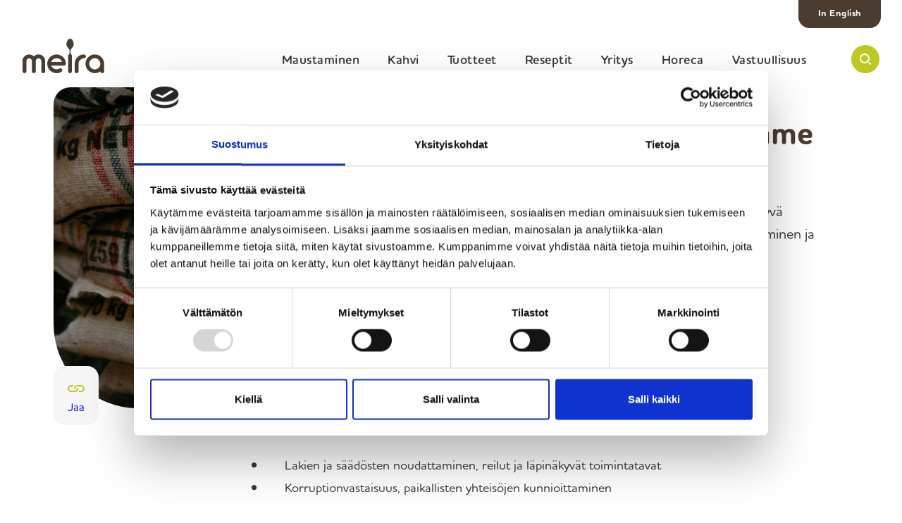

--- FILE ---
content_type: text/html; charset=UTF-8
request_url: https://meira.fi/hankintapolitiikkamme-paaperiaatteet/
body_size: 23906
content:
<!doctype html>
<html lang="fi" class="no-js">

	<head>
		<meta charset="UTF-8">
		<meta http-equiv="X-UA-Compatible" content="IE=edge,chrome=1">
		<meta name="viewport" content="width=device-width, initial-scale=1.0">
		<meta name="apple-mobile-web-app-capable" content="yes" />
		<meta name="HandheldFriendly" content="True">
		<meta name="MobileOptimized" content="320">

		<link rel="preload" href="https://meira.fi/wp-content/themes/meira/fonts/houschka-rounded/HouschkaRounded-Medium.woff2" as="font" type="font/woff2" crossorigin>
		<link rel="preload" href="https://meira.fi/wp-content/themes/meira/fonts/houschka-rounded/HouschkaRounded-DemiBold.woff2" as="font" type="font/woff2" crossorigin>
		<link rel="preload" href="https://meira.fi/wp-content/themes/meira/fonts/houschka-rounded/HouschkaRounded-Bold.woff2" as="font" type="font/woff2" crossorigin>

		<!-- Google Tag Manager -->
		<script>(function (w, d, s, l, i) {
				w[l] = w[l] || [];
				w[l].push({
					'gtm.start':
						new Date().getTime(), event: 'gtm.js'
				});
				var f = d.getElementsByTagName(s)[0],
					j = d.createElement(s), dl = l != 'dataLayer' ? '&l=' + l : '';
				j.async = true;
				j.src =
					'https://www.googletagmanager.com/gtm.js?id=' + i + dl;
				f.parentNode.insertBefore(j, f);
			})(window, document, 'script', 'dataLayer', 'GTM-PW8GX9T');</script>
		<!-- End Google Tag Manager -->

		<script async src='https://www.google-analytics.com/analytics.js'></script>

		<link rel="stylesheet" href="https://meira.fi/wp-content/themes/meira/css/style.css?v=1768465830">

		<meta name='robots' content='index, follow, max-image-preview:large, max-snippet:-1, max-video-preview:-1' />
<link rel="alternate" hreflang="en" href="https://meira.fi/en/the-main-principles-of-our-sourcing-policy/" />
<link rel="alternate" hreflang="fi" href="https://meira.fi/hankintapolitiikkamme-paaperiaatteet/" />
<link rel="alternate" hreflang="x-default" href="https://meira.fi/hankintapolitiikkamme-paaperiaatteet/" />

	<!-- This site is optimized with the Yoast SEO plugin v26.7 - https://yoast.com/wordpress/plugins/seo/ -->
	<title>Hankintapolitiikkamme pääperiaatteet - Meira</title>
	<link rel="canonical" href="https://meira.fi/hankintapolitiikkamme-paaperiaatteet/" />
	<meta property="og:locale" content="fi_FI" />
	<meta property="og:type" content="article" />
	<meta property="og:title" content="Hankintapolitiikkamme pääperiaatteet - Meira" />
	<meta property="og:description" content="Hyvä liiketoimintaetiikka Lakien ja säädösten noudattaminen, reilut ja läpinäkyvät toimintatavat Korruptionvastaisuus, paikallisten yhteisöjen kunnioittaminen Ihmisoikeuksien kunnioittaminen Lapsityövoiman ja pakkotyövoiman kielto, järjestäytymisvapaus Riittävä lepo, syrjinnän kielto, riittävät palkat ja edut, työturvallisuudesta huolehtiminen Ympäristön suojelu Luonnonvarojen ja biodiversiteetin suojelu sekä metsäkadon torjunta. Energian käytön, kasvihuonepäästöjen, saasteiden ja jätteiden tuotannon vähentäminen Uusiutuvien energia- ja materiaalilähteiden suosiminen Kemikaalien vastuullinen [&hellip;]" />
	<meta property="og:url" content="https://meira.fi/hankintapolitiikkamme-paaperiaatteet/" />
	<meta property="og:site_name" content="Meira" />
	<meta property="article:publisher" content="https://www.facebook.com/meirasuomi/?locale=fi_FI" />
	<meta property="article:published_time" content="2020-05-22T08:31:25+00:00" />
	<meta property="article:modified_time" content="2025-08-19T10:21:30+00:00" />
	<meta property="og:image" content="https://meira.fi/wp-content/uploads/2020/06/MEIRA_11_16_hi_res-64-scaled.jpg" />
	<meta property="og:image:width" content="2560" />
	<meta property="og:image:height" content="1707" />
	<meta property="og:image:type" content="image/jpeg" />
	<meta name="author" content="Meira" />
	<meta name="twitter:card" content="summary_large_image" />
	<meta name="twitter:label1" content="Kirjoittanut" />
	<meta name="twitter:data1" content="Meira" />
	<meta name="twitter:label2" content="Arvioitu lukuaika" />
	<meta name="twitter:data2" content="1 minuutti" />
	<script type="application/ld+json" class="yoast-schema-graph">{"@context":"https://schema.org","@graph":[{"@type":"Article","@id":"https://meira.fi/hankintapolitiikkamme-paaperiaatteet/#article","isPartOf":{"@id":"https://meira.fi/hankintapolitiikkamme-paaperiaatteet/"},"author":{"name":"Meira","@id":"https://meira.fi/#/schema/person/e78df828ac0932d1318cf69c9c7c0451"},"headline":"Hankintapolitiikkamme pääperiaatteet","datePublished":"2020-05-22T08:31:25+00:00","dateModified":"2025-08-19T10:21:30+00:00","mainEntityOfPage":{"@id":"https://meira.fi/hankintapolitiikkamme-paaperiaatteet/"},"wordCount":133,"commentCount":0,"publisher":{"@id":"https://meira.fi/#organization"},"image":{"@id":"https://meira.fi/hankintapolitiikkamme-paaperiaatteet/#primaryimage"},"thumbnailUrl":"https://meira.fi/wp-content/uploads/2020/06/MEIRA_11_16_hi_res-64-scaled.jpg","inLanguage":"fi","potentialAction":[{"@type":"CommentAction","name":"Comment","target":["https://meira.fi/hankintapolitiikkamme-paaperiaatteet/#respond"]}]},{"@type":"WebPage","@id":"https://meira.fi/hankintapolitiikkamme-paaperiaatteet/","url":"https://meira.fi/hankintapolitiikkamme-paaperiaatteet/","name":"Hankintapolitiikkamme pääperiaatteet - Meira","isPartOf":{"@id":"https://meira.fi/#website"},"primaryImageOfPage":{"@id":"https://meira.fi/hankintapolitiikkamme-paaperiaatteet/#primaryimage"},"image":{"@id":"https://meira.fi/hankintapolitiikkamme-paaperiaatteet/#primaryimage"},"thumbnailUrl":"https://meira.fi/wp-content/uploads/2020/06/MEIRA_11_16_hi_res-64-scaled.jpg","datePublished":"2020-05-22T08:31:25+00:00","dateModified":"2025-08-19T10:21:30+00:00","breadcrumb":{"@id":"https://meira.fi/hankintapolitiikkamme-paaperiaatteet/#breadcrumb"},"inLanguage":"fi","potentialAction":[{"@type":"ReadAction","target":["https://meira.fi/hankintapolitiikkamme-paaperiaatteet/"]}]},{"@type":"ImageObject","inLanguage":"fi","@id":"https://meira.fi/hankintapolitiikkamme-paaperiaatteet/#primaryimage","url":"https://meira.fi/wp-content/uploads/2020/06/MEIRA_11_16_hi_res-64-scaled.jpg","contentUrl":"https://meira.fi/wp-content/uploads/2020/06/MEIRA_11_16_hi_res-64-scaled.jpg","width":2560,"height":1707},{"@type":"BreadcrumbList","@id":"https://meira.fi/hankintapolitiikkamme-paaperiaatteet/#breadcrumb","itemListElement":[{"@type":"ListItem","position":1,"name":"Home","item":"https://meira.fi/"},{"@type":"ListItem","position":2,"name":"Hankintapolitiikkamme pääperiaatteet"}]},{"@type":"WebSite","@id":"https://meira.fi/#website","url":"https://meira.fi/","name":"Meira","description":"","publisher":{"@id":"https://meira.fi/#organization"},"potentialAction":[{"@type":"SearchAction","target":{"@type":"EntryPoint","urlTemplate":"https://meira.fi/?s={search_term_string}"},"query-input":{"@type":"PropertyValueSpecification","valueRequired":true,"valueName":"search_term_string"}}],"inLanguage":"fi"},{"@type":"Organization","@id":"https://meira.fi/#organization","name":"Meira","url":"https://meira.fi/","logo":{"@type":"ImageObject","inLanguage":"fi","@id":"https://meira.fi/#/schema/logo/image/","url":"https://meira.fi/wp-content/uploads/2025/10/images.png","contentUrl":"https://meira.fi/wp-content/uploads/2025/10/images.png","width":225,"height":225,"caption":"Meira"},"image":{"@id":"https://meira.fi/#/schema/logo/image/"},"sameAs":["https://www.facebook.com/meirasuomi/?locale=fi_FI"]},{"@type":"Person","@id":"https://meira.fi/#/schema/person/e78df828ac0932d1318cf69c9c7c0451","name":"Meira"}]}</script>
	<!-- / Yoast SEO plugin. -->


<link rel="alternate" type="application/rss+xml" title="Meira &raquo; syöte" href="https://meira.fi/feed/" />
<link rel="alternate" type="application/rss+xml" title="Meira &raquo; kommenttien syöte" href="https://meira.fi/comments/feed/" />
<link rel="alternate" title="oEmbed (JSON)" type="application/json+oembed" href="https://meira.fi/wp-json/oembed/1.0/embed?url=https%3A%2F%2Fmeira.fi%2Fhankintapolitiikkamme-paaperiaatteet%2F" />
<link rel="alternate" title="oEmbed (XML)" type="text/xml+oembed" href="https://meira.fi/wp-json/oembed/1.0/embed?url=https%3A%2F%2Fmeira.fi%2Fhankintapolitiikkamme-paaperiaatteet%2F&#038;format=xml" />
<style id='wp-img-auto-sizes-contain-inline-css' type='text/css'>
img:is([sizes=auto i],[sizes^="auto," i]){contain-intrinsic-size:3000px 1500px}
/*# sourceURL=wp-img-auto-sizes-contain-inline-css */
</style>
<style id='wp-emoji-styles-inline-css' type='text/css'>

	img.wp-smiley, img.emoji {
		display: inline !important;
		border: none !important;
		box-shadow: none !important;
		height: 1em !important;
		width: 1em !important;
		margin: 0 0.07em !important;
		vertical-align: -0.1em !important;
		background: none !important;
		padding: 0 !important;
	}
/*# sourceURL=wp-emoji-styles-inline-css */
</style>
<style id='classic-theme-styles-inline-css' type='text/css'>
/*! This file is auto-generated */
.wp-block-button__link{color:#fff;background-color:#32373c;border-radius:9999px;box-shadow:none;text-decoration:none;padding:calc(.667em + 2px) calc(1.333em + 2px);font-size:1.125em}.wp-block-file__button{background:#32373c;color:#fff;text-decoration:none}
/*# sourceURL=/wp-includes/css/classic-themes.min.css */
</style>
<script type="text/javascript" src="https://meira.fi/wp-includes/js/jquery/jquery.min.js?ver=3.7.1" id="jquery-core-js"></script>
<script type="text/javascript" src="https://meira.fi/wp-includes/js/jquery/jquery-migrate.min.js?ver=3.4.1" id="jquery-migrate-js"></script>
<script type="text/javascript" src="https://meira.fi/wp-content/themes/meira/js/main.js?ver=1765870943" id="main-scripts-js"></script>
<link rel="https://api.w.org/" href="https://meira.fi/wp-json/" /><link rel="alternate" title="JSON" type="application/json" href="https://meira.fi/wp-json/wp/v2/posts/2559" /><link rel="EditURI" type="application/rsd+xml" title="RSD" href="https://meira.fi/xmlrpc.php?rsd" />
<meta name="generator" content="WordPress 6.9" />
<link rel='shortlink' href='https://meira.fi/?p=2559' />
<meta name="generator" content="WPML ver:4.8.6 stt:1,18;" />
<link rel="icon" href="https://meira.fi/wp-content/uploads/2025/10/cropped-meira-logo-32x32.jpeg" sizes="32x32" />
<link rel="icon" href="https://meira.fi/wp-content/uploads/2025/10/cropped-meira-logo-192x192.jpeg" sizes="192x192" />
<link rel="apple-touch-icon" href="https://meira.fi/wp-content/uploads/2025/10/cropped-meira-logo-180x180.jpeg" />
<meta name="msapplication-TileImage" content="https://meira.fi/wp-content/uploads/2025/10/cropped-meira-logo-270x270.jpeg" />

	<style id='global-styles-inline-css' type='text/css'>
:root{--wp--preset--aspect-ratio--square: 1;--wp--preset--aspect-ratio--4-3: 4/3;--wp--preset--aspect-ratio--3-4: 3/4;--wp--preset--aspect-ratio--3-2: 3/2;--wp--preset--aspect-ratio--2-3: 2/3;--wp--preset--aspect-ratio--16-9: 16/9;--wp--preset--aspect-ratio--9-16: 9/16;--wp--preset--color--black: #000000;--wp--preset--color--cyan-bluish-gray: #abb8c3;--wp--preset--color--white: #ffffff;--wp--preset--color--pale-pink: #f78da7;--wp--preset--color--vivid-red: #cf2e2e;--wp--preset--color--luminous-vivid-orange: #ff6900;--wp--preset--color--luminous-vivid-amber: #fcb900;--wp--preset--color--light-green-cyan: #7bdcb5;--wp--preset--color--vivid-green-cyan: #00d084;--wp--preset--color--pale-cyan-blue: #8ed1fc;--wp--preset--color--vivid-cyan-blue: #0693e3;--wp--preset--color--vivid-purple: #9b51e0;--wp--preset--gradient--vivid-cyan-blue-to-vivid-purple: linear-gradient(135deg,rgb(6,147,227) 0%,rgb(155,81,224) 100%);--wp--preset--gradient--light-green-cyan-to-vivid-green-cyan: linear-gradient(135deg,rgb(122,220,180) 0%,rgb(0,208,130) 100%);--wp--preset--gradient--luminous-vivid-amber-to-luminous-vivid-orange: linear-gradient(135deg,rgb(252,185,0) 0%,rgb(255,105,0) 100%);--wp--preset--gradient--luminous-vivid-orange-to-vivid-red: linear-gradient(135deg,rgb(255,105,0) 0%,rgb(207,46,46) 100%);--wp--preset--gradient--very-light-gray-to-cyan-bluish-gray: linear-gradient(135deg,rgb(238,238,238) 0%,rgb(169,184,195) 100%);--wp--preset--gradient--cool-to-warm-spectrum: linear-gradient(135deg,rgb(74,234,220) 0%,rgb(151,120,209) 20%,rgb(207,42,186) 40%,rgb(238,44,130) 60%,rgb(251,105,98) 80%,rgb(254,248,76) 100%);--wp--preset--gradient--blush-light-purple: linear-gradient(135deg,rgb(255,206,236) 0%,rgb(152,150,240) 100%);--wp--preset--gradient--blush-bordeaux: linear-gradient(135deg,rgb(254,205,165) 0%,rgb(254,45,45) 50%,rgb(107,0,62) 100%);--wp--preset--gradient--luminous-dusk: linear-gradient(135deg,rgb(255,203,112) 0%,rgb(199,81,192) 50%,rgb(65,88,208) 100%);--wp--preset--gradient--pale-ocean: linear-gradient(135deg,rgb(255,245,203) 0%,rgb(182,227,212) 50%,rgb(51,167,181) 100%);--wp--preset--gradient--electric-grass: linear-gradient(135deg,rgb(202,248,128) 0%,rgb(113,206,126) 100%);--wp--preset--gradient--midnight: linear-gradient(135deg,rgb(2,3,129) 0%,rgb(40,116,252) 100%);--wp--preset--font-size--small: 13px;--wp--preset--font-size--medium: 20px;--wp--preset--font-size--large: 36px;--wp--preset--font-size--x-large: 42px;--wp--preset--spacing--20: 0.44rem;--wp--preset--spacing--30: 0.67rem;--wp--preset--spacing--40: 1rem;--wp--preset--spacing--50: 1.5rem;--wp--preset--spacing--60: 2.25rem;--wp--preset--spacing--70: 3.38rem;--wp--preset--spacing--80: 5.06rem;--wp--preset--shadow--natural: 6px 6px 9px rgba(0, 0, 0, 0.2);--wp--preset--shadow--deep: 12px 12px 50px rgba(0, 0, 0, 0.4);--wp--preset--shadow--sharp: 6px 6px 0px rgba(0, 0, 0, 0.2);--wp--preset--shadow--outlined: 6px 6px 0px -3px rgb(255, 255, 255), 6px 6px rgb(0, 0, 0);--wp--preset--shadow--crisp: 6px 6px 0px rgb(0, 0, 0);}:where(.is-layout-flex){gap: 0.5em;}:where(.is-layout-grid){gap: 0.5em;}body .is-layout-flex{display: flex;}.is-layout-flex{flex-wrap: wrap;align-items: center;}.is-layout-flex > :is(*, div){margin: 0;}body .is-layout-grid{display: grid;}.is-layout-grid > :is(*, div){margin: 0;}:where(.wp-block-columns.is-layout-flex){gap: 2em;}:where(.wp-block-columns.is-layout-grid){gap: 2em;}:where(.wp-block-post-template.is-layout-flex){gap: 1.25em;}:where(.wp-block-post-template.is-layout-grid){gap: 1.25em;}.has-black-color{color: var(--wp--preset--color--black) !important;}.has-cyan-bluish-gray-color{color: var(--wp--preset--color--cyan-bluish-gray) !important;}.has-white-color{color: var(--wp--preset--color--white) !important;}.has-pale-pink-color{color: var(--wp--preset--color--pale-pink) !important;}.has-vivid-red-color{color: var(--wp--preset--color--vivid-red) !important;}.has-luminous-vivid-orange-color{color: var(--wp--preset--color--luminous-vivid-orange) !important;}.has-luminous-vivid-amber-color{color: var(--wp--preset--color--luminous-vivid-amber) !important;}.has-light-green-cyan-color{color: var(--wp--preset--color--light-green-cyan) !important;}.has-vivid-green-cyan-color{color: var(--wp--preset--color--vivid-green-cyan) !important;}.has-pale-cyan-blue-color{color: var(--wp--preset--color--pale-cyan-blue) !important;}.has-vivid-cyan-blue-color{color: var(--wp--preset--color--vivid-cyan-blue) !important;}.has-vivid-purple-color{color: var(--wp--preset--color--vivid-purple) !important;}.has-black-background-color{background-color: var(--wp--preset--color--black) !important;}.has-cyan-bluish-gray-background-color{background-color: var(--wp--preset--color--cyan-bluish-gray) !important;}.has-white-background-color{background-color: var(--wp--preset--color--white) !important;}.has-pale-pink-background-color{background-color: var(--wp--preset--color--pale-pink) !important;}.has-vivid-red-background-color{background-color: var(--wp--preset--color--vivid-red) !important;}.has-luminous-vivid-orange-background-color{background-color: var(--wp--preset--color--luminous-vivid-orange) !important;}.has-luminous-vivid-amber-background-color{background-color: var(--wp--preset--color--luminous-vivid-amber) !important;}.has-light-green-cyan-background-color{background-color: var(--wp--preset--color--light-green-cyan) !important;}.has-vivid-green-cyan-background-color{background-color: var(--wp--preset--color--vivid-green-cyan) !important;}.has-pale-cyan-blue-background-color{background-color: var(--wp--preset--color--pale-cyan-blue) !important;}.has-vivid-cyan-blue-background-color{background-color: var(--wp--preset--color--vivid-cyan-blue) !important;}.has-vivid-purple-background-color{background-color: var(--wp--preset--color--vivid-purple) !important;}.has-black-border-color{border-color: var(--wp--preset--color--black) !important;}.has-cyan-bluish-gray-border-color{border-color: var(--wp--preset--color--cyan-bluish-gray) !important;}.has-white-border-color{border-color: var(--wp--preset--color--white) !important;}.has-pale-pink-border-color{border-color: var(--wp--preset--color--pale-pink) !important;}.has-vivid-red-border-color{border-color: var(--wp--preset--color--vivid-red) !important;}.has-luminous-vivid-orange-border-color{border-color: var(--wp--preset--color--luminous-vivid-orange) !important;}.has-luminous-vivid-amber-border-color{border-color: var(--wp--preset--color--luminous-vivid-amber) !important;}.has-light-green-cyan-border-color{border-color: var(--wp--preset--color--light-green-cyan) !important;}.has-vivid-green-cyan-border-color{border-color: var(--wp--preset--color--vivid-green-cyan) !important;}.has-pale-cyan-blue-border-color{border-color: var(--wp--preset--color--pale-cyan-blue) !important;}.has-vivid-cyan-blue-border-color{border-color: var(--wp--preset--color--vivid-cyan-blue) !important;}.has-vivid-purple-border-color{border-color: var(--wp--preset--color--vivid-purple) !important;}.has-vivid-cyan-blue-to-vivid-purple-gradient-background{background: var(--wp--preset--gradient--vivid-cyan-blue-to-vivid-purple) !important;}.has-light-green-cyan-to-vivid-green-cyan-gradient-background{background: var(--wp--preset--gradient--light-green-cyan-to-vivid-green-cyan) !important;}.has-luminous-vivid-amber-to-luminous-vivid-orange-gradient-background{background: var(--wp--preset--gradient--luminous-vivid-amber-to-luminous-vivid-orange) !important;}.has-luminous-vivid-orange-to-vivid-red-gradient-background{background: var(--wp--preset--gradient--luminous-vivid-orange-to-vivid-red) !important;}.has-very-light-gray-to-cyan-bluish-gray-gradient-background{background: var(--wp--preset--gradient--very-light-gray-to-cyan-bluish-gray) !important;}.has-cool-to-warm-spectrum-gradient-background{background: var(--wp--preset--gradient--cool-to-warm-spectrum) !important;}.has-blush-light-purple-gradient-background{background: var(--wp--preset--gradient--blush-light-purple) !important;}.has-blush-bordeaux-gradient-background{background: var(--wp--preset--gradient--blush-bordeaux) !important;}.has-luminous-dusk-gradient-background{background: var(--wp--preset--gradient--luminous-dusk) !important;}.has-pale-ocean-gradient-background{background: var(--wp--preset--gradient--pale-ocean) !important;}.has-electric-grass-gradient-background{background: var(--wp--preset--gradient--electric-grass) !important;}.has-midnight-gradient-background{background: var(--wp--preset--gradient--midnight) !important;}.has-small-font-size{font-size: var(--wp--preset--font-size--small) !important;}.has-medium-font-size{font-size: var(--wp--preset--font-size--medium) !important;}.has-large-font-size{font-size: var(--wp--preset--font-size--large) !important;}.has-x-large-font-size{font-size: var(--wp--preset--font-size--x-large) !important;}
/*# sourceURL=global-styles-inline-css */
</style>
</head>

	<body class="wp-singular post-template-default single single-post postid-2559 single-format-standard wp-theme-meira">

		<!-- Google Tag Manager (noscript) -->
		<noscript>
			<iframe src="https://www.googletagmanager.com/ns.html?id=GTM-PW8GX9T" height="0" width="0" style="display:none;visibility:hidden"></iframe>
		</noscript>
		<!-- End Google Tag Manager (noscript) -->

		<header class="header">
			<div class="header__wrapper">
				<a class="header__homelink" href="https://meira.fi">
					<svg class="icon icon-logo" width="116" height="49" viewBox="0 0 116 49" fill="none" xmlns="http://www.w3.org/2000/svg">
			    <path fill-rule="evenodd" clip-rule="evenodd"
			          d="M32.067 46.2465L32.0667 31.5149C32.0667 30.3054 31.8213 29.1425 31.3295 28.0241C30.8378 26.9066 30.1741 25.9266 29.336 25.0831C28.4988 24.2405 27.5061 23.5713 26.3589 23.0767C25.2119 22.5818 23.983 22.3345 22.6723 22.3345C21.5797 22.3345 20.4788 22.5459 19.3675 22.9665C18.2572 23.3885 17.1259 24.0755 16.0335 25.0282C14.9409 24.0755 13.8096 23.3885 12.6993 22.9665C11.5883 22.5459 10.4871 22.3345 9.39475 22.3345C8.08379 22.3345 6.85484 22.5818 5.70791 23.0767C4.56099 23.5713 3.56829 24.2405 2.73113 25.0831C1.89298 25.9266 1.22901 26.9066 0.73756 28.0241C0.245785 29.1425 6.10352e-05 30.3054 6.10352e-05 31.5149V46.2465C0.0144385 47.7369 1.2192 48.9405 2.70335 48.9405C4.18717 48.9405 5.39063 47.7369 5.40501 46.2465C5.40501 46.2465 5.40991 31.7116 5.41056 31.6994C5.44814 29.5309 7.20317 27.7843 9.36665 27.7843C11.4788 27.7843 13.2793 29.5276 13.3273 31.6797V46.2465C13.3417 47.7369 14.5494 48.9405 16.0335 48.9405C17.5174 48.9405 18.7254 47.7369 18.7395 46.2465V31.6797C18.7875 29.5276 20.5879 27.7843 22.7004 27.7843C24.8639 27.7843 26.619 29.5309 26.6565 31.6994C26.6569 31.7116 26.6565 46.2465 26.6565 46.2465C26.6709 47.7369 27.8799 48.9405 29.3637 48.9405C30.8479 48.9405 32.0527 47.7369 32.067 46.2465ZM55.9732 33.0645H40.5504C41.7035 30.3899 43.7879 27.6804 48.2619 27.6804C52.6814 27.6804 54.9046 30.3899 55.9732 33.0645ZM61.4778 35.4405C61.385 28.1737 55.5052 22.3348 48.2619 22.3348C40.9608 22.3348 35.0419 28.2904 35.0419 35.6378C35.0419 42.9849 40.9608 48.9405 48.2619 48.9405C50.7267 48.9405 53.1444 48.2413 55.0187 47.0676C55.8519 46.5454 56.3283 45.7282 56.3283 44.7393C56.3283 43.2371 55.118 42.019 53.6247 42.019C53.1594 42.019 52.6389 42.2032 52.3393 42.3459C51.4122 42.7879 49.7209 43.4407 48.2619 43.4407C44.7143 43.4407 41.7035 40.9601 40.5504 38.2855H58.7745C60.3586 38.2855 61.4778 36.9851 61.4778 35.4405ZM71.7387 11.0845C72.1393 10.3617 72.5278 9.25641 72.5278 7.74629C72.5278 6.23584 71.857 3.81149 71.028 2.34116C70.199 0.87017 69.0782 0.314069 68.5649 0.15523C68.0522 -0.0039375 67.4039 8.80815e-06 67.4036 8.80815e-06C67.4036 8.80815e-06 66.755 -0.0039375 66.2423 0.15523C65.7289 0.314069 64.6081 0.87017 63.7791 2.34116C62.9502 3.81149 62.2793 6.23584 62.2793 7.74629C62.2793 9.25641 62.6678 10.3617 63.0688 11.0845C63.638 12.1116 65.1571 13.6427 65.7525 14.5425C66.0684 15.0193 66.5246 15.4166 66.6429 16.6488C66.6772 17.0043 66.7099 17.5552 66.719 18.1757C66.7262 19.7375 66.5863 21.6373 65.975 22.2112C65.8766 22.3032 65.6489 22.4782 65.5048 22.6232C65.0058 23.1257 64.7026 23.8084 64.7026 24.5451C64.6993 24.5849 64.7022 46.3014 64.7022 46.3014C64.7558 47.7675 65.9417 48.9405 67.4003 48.9405C68.8593 48.9405 70.0448 47.7675 70.0984 46.3014V24.553C70.0984 23.8025 69.835 23.1593 69.3027 22.6232C69.1583 22.4782 68.9305 22.3032 68.8325 22.2112C68.2211 21.6373 68.0806 19.7375 68.0881 18.1757C68.0973 17.5552 68.13 17.0043 68.1643 16.6488C68.2826 15.4166 68.7387 15.0193 69.0544 14.5425C69.6504 13.6427 71.1692 12.1116 71.7387 11.0845ZM89.8766 25.0384C89.8766 23.5453 88.6738 22.3345 87.1899 22.3345C83.5269 22.3345 80.4423 23.6637 77.8985 26.2239C75.3468 28.792 74.0603 31.8911 74.0332 35.5207C74.0329 35.5221 74.0309 46.3215 74.0309 46.3215C74.0842 47.7763 75.27 48.9405 76.729 48.9405C78.188 48.9405 79.3741 47.7763 79.4274 46.3215C79.4274 46.3215 79.4251 35.4879 79.4274 35.4546C79.5901 31.2952 82.6908 28.2549 87.2301 27.6932C88.6996 27.5114 89.8766 26.5156 89.8766 25.0384ZM110.426 35.6319C110.426 39.9975 106.91 43.536 102.572 43.536C98.2347 43.536 94.7185 39.9975 94.7185 35.6319C94.7185 31.2666 98.2347 27.7274 102.572 27.7274C106.91 27.7274 110.426 31.2666 110.426 35.6319ZM115.781 35.504C115.746 31.8786 114.457 28.786 111.914 26.2265C109.335 23.6322 106.219 22.3345 102.563 22.3345C98.9079 22.3345 95.7909 23.6322 93.2127 26.2265C90.6343 28.8219 89.3455 31.9585 89.3455 35.6375C89.3455 39.3164 90.6343 42.4534 93.2127 45.0481C95.7909 47.6431 98.9079 48.9402 102.563 48.9402C105.512 48.9402 108.117 48.0874 110.377 46.381C110.381 46.3777 110.385 46.3757 110.388 46.3724C110.468 47.802 111.642 48.9379 113.082 48.9379C114.53 48.9379 115.712 47.7911 115.781 46.3517C115.782 46.3435 115.781 35.504 115.781 35.504Z"/>
			</svg>
		</a>
				<nav class="header__navigation">
					<ul class="header__navigation_wrapper">
							<li class="header__navigation-item">
								<a class="header__navigation-item-link " href="https://meira.fi/maustaminen/">Maustaminen</a>
							</li>
							<li class="header__navigation-item">
								<a class="header__navigation-item-link " href="https://meira.fi/kahvi/">Kahvi</a>
							</li>
							<li class="header__navigation-item">
								<a class="header__navigation-item-link " href="https://meira.fi/tuotteet/">Tuotteet</a>
							</li>
							<li class="header__navigation-item">
								<a class="header__navigation-item-link " href="https://meira.fi/resepti/">Reseptit</a>
							</li>
							<li class="header__navigation-item">
								<a class="header__navigation-item-link " href="https://meira.fi/yritys/">Yritys</a>
							</li>
							<li class="header__navigation-item">
								<a class="header__navigation-item-link " href="https://meira.fi/horeca/">Horeca</a>
							</li>
							<li class="header__navigation-item">
								<a class="header__navigation-item-link " href="https://meira.fi/vastuullisuus/">Vastuullisuus</a>
							</li>
					</ul>
				</nav>
		
		        <nav class="header__navigation-language">
		            <ul class="header__navigation_wrapper">
		                    <li class="header__navigation-item">
		                        <a class="header__navigation-item-link " href="https://meira.fi/en/">In English</a>
		                    </li>
		            </ul>
		        </nav>
		
				<div class="header__search-wrapper" id="search-container">
					<form class="header__form" action="https://meira.fi">
						<input id="search-input" class="header__search-input" type="text" name="s" placeholder="Kirjoita hakusana tähän">
						<svg class="icon icon-search" width="16" height="16" viewBox="0 0 16 16" fill="none" xmlns="http://www.w3.org/2000/svg">
				    <path fill-rule="evenodd" clip-rule="evenodd"
				          d="M0 7C0 10.86 3.14 14 7 14C10.86 14 14 10.86 14 7C14 3.14 10.86 0 7 0C3.14 0 0 3.14 0 7ZM2 7C2 4.243 4.243 2 7 2C9.757 2 12 4.243 12 7C12 9.757 9.757 12 7 12C4.243 12 2 9.757 2 7Z"
				          fill="white"/>
				    <path d="M15.707 14.293L13.314 11.9C12.903 12.429 12.429 12.903 11.9 13.314L14.293 15.707C14.488 15.902 14.744 16 15 16C15.256 16 15.512 15.902 15.707 15.707C16.098 15.316 16.098 14.684 15.707 14.293Z"
				          fill="white"/>
				</svg>
				<input type="submit" class="desktop-enter" value="HAE" />
					</form>
					<button class="icon-button header__search-button" role="button" aria-controls="navigation" tabindex="-1">
						<span class="visually-hidden">Avaa</span>
						<span class="visually-hidden">Sulje</span>
						<svg class="icon icon-search" width="16" height="16" viewBox="0 0 16 16" fill="none" xmlns="http://www.w3.org/2000/svg">
				    <path fill-rule="evenodd" clip-rule="evenodd"
				          d="M0 7C0 10.86 3.14 14 7 14C10.86 14 14 10.86 14 7C14 3.14 10.86 0 7 0C3.14 0 0 3.14 0 7ZM2 7C2 4.243 4.243 2 7 2C9.757 2 12 4.243 12 7C12 9.757 9.757 12 7 12C4.243 12 2 9.757 2 7Z"
				          fill="white"/>
				    <path d="M15.707 14.293L13.314 11.9C12.903 12.429 12.429 12.903 11.9 13.314L14.293 15.707C14.488 15.902 14.744 16 15 16C15.256 16 15.512 15.902 15.707 15.707C16.098 15.316 16.098 14.684 15.707 14.293Z"
				          fill="white"/>
				</svg>
			</button>
				</div>
		
				<button class="header__mobile-enter">
					<svg width="40" height="40" viewBox="0 0 40 40" fill="none" xmlns="http://www.w3.org/2000/svg">
				<path d="M10 20H30" stroke="white" stroke-width="2" stroke-miterlimit="10" stroke-linecap="round" stroke-linejoin="round"/>
				<path d="M23 13L30 20L23 27" stroke="white" stroke-width="2" stroke-miterlimit="10" stroke-linecap="round" stroke-linejoin="round"/>
			</svg>
		</button>
		
				<button class="header__search-close-button" type="button" role="button" aria-label="Sulje" aria-controls="navigation" aria-pressed="false">
					<span class="visually-hidden">Sulje</span>
					<svg width="14" height="14" viewBox="0 0 14 14" fill="none" xmlns="http://www.w3.org/2000/svg">
			<path d="M13.7 0.3C13.3 -0.1 12.7 -0.1 12.3 0.3L7 5.6L1.7 0.3C1.3 -0.1 0.7 -0.1 0.3 0.3C-0.1 0.7 -0.1 1.3 0.3 1.7L5.6 7L0.3 12.3C-0.1 12.7 -0.1 13.3 0.3 13.7C0.5 13.9 0.7 14 1 14C1.3 14 1.5 13.9 1.7 13.7L7 8.4L12.3 13.7C12.5 13.9 12.8 14 13 14C13.2 14 13.5 13.9 13.7 13.7C14.1 13.3 14.1 12.7 13.7 12.3L8.4 7L13.7 1.7C14.1 1.3 14.1 0.7 13.7 0.3Z" fill="#A8B400"/>
			</svg>
		</button>
		
				<button class="header__togglebutton hamburger hamburger--squeeze" type="button" role="button" aria-label="Menu" aria-controls="navigation" aria-pressed="false">
					<span class="visually-hidden">Menu</span>
					<span class="hamburger-box">
						<span class="hamburger-inner"></span>
					</span>
				</button>
			</div>
		</header>
		<main id="content" class="tmpl-post">
			
			
			<article>
				<div class="hero">
						<img loading="lazy" class="post-hero" src="https://meira.fi/wp-content/uploads/2020/06/MEIRA_11_16_hi_res-64-scaled.jpg" srcset="https://meira.fi/wp-content/uploads/2020/06/MEIRA_11_16_hi_res-64-300x200.jpg 300w,https://meira.fi/wp-content/uploads/2020/06/MEIRA_11_16_hi_res-64-1024x683.jpg 1024w,https://meira.fi/wp-content/uploads/2020/06/MEIRA_11_16_hi_res-64-150x100.jpg 150w,https://meira.fi/wp-content/uploads/2020/06/MEIRA_11_16_hi_res-64-768x512.jpg 768w,https://meira.fi/wp-content/uploads/2020/06/MEIRA_11_16_hi_res-64-1536x1024.jpg 1536w,https://meira.fi/wp-content/uploads/2020/06/MEIRA_11_16_hi_res-64-2048x1366.jpg 2048w,https://meira.fi/wp-content/uploads/2020/06/MEIRA_11_16_hi_res-64-648x432.jpg 648w,https://meira.fi/wp-content/uploads/2020/06/MEIRA_11_16_hi_res-64-624x416.jpg 624w,https://meira.fi/wp-content/uploads/2020/06/MEIRA_11_16_hi_res-64-848x624.jpg 848w,https://meira.fi/wp-content/uploads/2020/06/MEIRA_11_16_hi_res-64-88x59.jpg 88w,https://meira.fi/wp-content/uploads/2020/06/MEIRA_11_16_hi_res-64-scaled.jpg 2560w" alt="" title="MEIRA_11_16_hi_res-64">
					<div class="txt-container">
						<p class="post-info">
						</p>
						<h1>Hankintapolitiikkamme pääperiaatteet</h1>
							<p class="lead">Hankintapolitiikkamme pääperiaatteet ovat hyvä liiketoimintaetiikka, ihmisoikeuksien kunnioittaminen ja ympäristön suojelu. </p>
					</div>
				</div>
				
	<ul class="shares">
		<li class="shares__item shares__item--clipboard">
			<a class="copy-to-clipboard" href="https://meira.fi/hankintapolitiikkamme-paaperiaatteet/" data-success="Linkki kopioitu">
				<div class="tooltip" aria-live="polite"></div>
				<svg width="24" height="10" viewBox="0 0 24 10" fill="none" xmlns="http://www.w3.org/2000/svg">
			<path d="M14 5C14 7.2 12.2 9 10 9H5C2.8 9 1 7.2 1 5C1 2.8 2.8 1 5 1H7" stroke="#A8B400" stroke-width="2" stroke-miterlimit="10" stroke-linecap="round" stroke-linejoin="round"/>
			<path d="M10 5C10 2.8 11.8 1 14 1H19C21.2 1 23 2.8 23 5C23 7.2 21.2 9 19 9H17" stroke="#A8B400" stroke-width="2" stroke-miterlimit="10" stroke-linecap="round" stroke-linejoin="round"/>
			</svg>
			<span>Jaa</span>
			</a>
		</li>
	</ul>
	<div class="post-content">
					<p><strong>Hyvä liiketoimintaetiikka</strong></p>
<ul>
<li>Lakien ja säädösten noudattaminen, reilut ja läpinäkyvät toimintatavat</li>
<li>Korruptionvastaisuus, paikallisten yhteisöjen kunnioittaminen</li>
</ul>
<p><strong>Ihmisoikeuksien kunnioittaminen</strong></p>
<ul>
<li>Lapsityövoiman ja pakkotyövoiman kielto, järjestäytymisvapaus</li>
<li>Riittävä lepo, syrjinnän kielto, riittävät palkat ja edut, työturvallisuudesta huolehtiminen</li>
</ul>
<p><strong><strong><strong><strong><strong>Ympäristön suojelu</strong></strong></strong></strong></strong></p>
<ul>
<li>Luonnonvarojen ja biodiversiteetin suojelu sekä <span data-teams="true">metsäkadon torjunta.</span></li>
<li>Energian käytön, kasvihuonepäästöjen, saasteiden ja jätteiden tuotannon vähentäminen</li>
<li>Uusiutuvien energia- ja materiaalilähteiden suosiminen</li>
<li>Kemikaalien vastuullinen käyttö, pakkausratkaisujen ympäristöystävällisyys</li>
</ul>
<p>Varmistamme raaka-aineiden vastuullisuuden kolmannen osapuolen sertifiointien, kumppaniohjelmien, omien auditointien tai toimittajien itsearviointien avulla. Raaka-aineiden turvallisuus ja aitous varmistetaan tarkoilla laadunhallinta- ja tuoteturvallisuusprosesseilla. Pyrimme aina hankkimaan raaka-aineet mahdollisimman suoraan, ilman välikäsiä.</p>
<p>&nbsp;</p>
<p><a href="https://meira.fi/wp-content/uploads/2020/05/MZBG-Meira_Responsible-Sourcing-Policy.pdf">Lue lisää Meiran hankintapolitiikasta englanniksi (pdf)</a></p>
<p>&nbsp;</p>
<p>&nbsp;</p>

				</div>
				<ul class="post-tags">
						<li><a href="https://meira.fi/?s=vastuullisuus">vastuullisuus</a></li>
				</ul>
			</article>
			
			<section class="related">
				
	
	
		<h2>Näitä luetaan myös:</h2>
		
	<div class="card-link-list-with-swiper" data-swiper-max-width="">
	    <!-- Additional required wrapper -->
	    <div class="card-link-list-with-swiper__wrapper">
		        
	        <div class="card-link  image-cover" data-props="">
	        	<a class="card-link__link" href="https://meira.fi/kulta-katriina-luomu-kahvien-hiilijalanjalki/">
	        		<img class="card-link__image" loading="lazy" src="https://meira.fi/wp-content/uploads/2026/01/KK-sivun-paakuva-2026-624x350.jpg" alt="" title="">
	        		<div class="card-link__text-wrapper">
	        			<span class="card-link__heading">Kulta Katriina Luomu –kahvien hiilijalanjälki</span>
	        			<span class="card-link__text">Laskimme Kulta Katriina Luomun hiilijalanjäljen alkutuotannosta kahvin kulutukseen ja pakkauksen kierrätykseen asti...</span>
	        			<div class="card-link__link-icon"><svg xmlns="http://www.w3.org/2000/svg" viewBox="0 0 40 40" class="icon icon-arrow-up">
    <path d="M20.11,12.32,13.78,18.4l1.55,1.49,4.45-4.26v6a4.37,4.37,0,0,1-4.45,4.27H12V28h3.33A6.56,6.56,0,0,0,22,21.6v-6l4.44,4.26L28,18.4l-6.33-6.08A1.1,1.1,0,0,0,20.11,12.32Z"
    />
</svg></div>
	        		</div>
	        	</a>
	        </div>	        
	        <div class="card-link  image-cover" data-props="">
	        	<a class="card-link__link" href="https://meira.fi/kahvi-poimitaan-kolumbiassa-kasin/">
	        		<img class="card-link__image" loading="lazy" src="https://meira.fi/wp-content/uploads/2020/08/maisemakuva-kolumbiasta-624x416.jpg" alt="" title="">
	        		<div class="card-link__text-wrapper">
	        			<span class="card-link__heading">Kahvi poimitaan Kolumbiassa käsin</span>
	        			<span class="card-link__text">Viime talvena, ennen koko maailman sulkenutta pandemiaa, saimme mahdollisuuden tutustua Kolumbian kahvinviljelyyn ja sen...</span>
	        			<div class="card-link__link-icon"><svg xmlns="http://www.w3.org/2000/svg" viewBox="0 0 40 40" class="icon icon-arrow-up">
    <path d="M20.11,12.32,13.78,18.4l1.55,1.49,4.45-4.26v6a4.37,4.37,0,0,1-4.45,4.27H12V28h3.33A6.56,6.56,0,0,0,22,21.6v-6l4.44,4.26L28,18.4l-6.33-6.08A1.1,1.1,0,0,0,20.11,12.32Z"
    />
</svg></div>
	        		</div>
	        	</a>
	        </div>
	    </div>
	    <!-- If we need pagination -->
	    <div class="card-link-list-with-swiper__pagination"></div>
	
	
	</div></section>
			
			
					</main>

		<div class="breadcrumb">
		    <ol class="breadcrumb__wrapper">
		            <li class="breadcrumb__item"><a class="breadcrumb__link" href="https://meira.fi">Etusivu</a></li>
		            <li class="breadcrumb__item"><a class="breadcrumb__link" href="https://meira.fi/hankintapolitiikkamme-paaperiaatteet/">Hankintapolitiikkamme pääperiaatteet</a></li>
		    </ol>
		</div>
		
		
		<footer class="footer">
			<div class="footer__wrapper">
				<a class="footer__homelink" href="https://meira.fi"><svg class="icon icon-logo" width="116" height="49" viewBox="0 0 116 49" fill="none" xmlns="http://www.w3.org/2000/svg">
    <path fill-rule="evenodd" clip-rule="evenodd"
          d="M32.067 46.2465L32.0667 31.5149C32.0667 30.3054 31.8213 29.1425 31.3295 28.0241C30.8378 26.9066 30.1741 25.9266 29.336 25.0831C28.4988 24.2405 27.5061 23.5713 26.3589 23.0767C25.2119 22.5818 23.983 22.3345 22.6723 22.3345C21.5797 22.3345 20.4788 22.5459 19.3675 22.9665C18.2572 23.3885 17.1259 24.0755 16.0335 25.0282C14.9409 24.0755 13.8096 23.3885 12.6993 22.9665C11.5883 22.5459 10.4871 22.3345 9.39475 22.3345C8.08379 22.3345 6.85484 22.5818 5.70791 23.0767C4.56099 23.5713 3.56829 24.2405 2.73113 25.0831C1.89298 25.9266 1.22901 26.9066 0.73756 28.0241C0.245785 29.1425 6.10352e-05 30.3054 6.10352e-05 31.5149V46.2465C0.0144385 47.7369 1.2192 48.9405 2.70335 48.9405C4.18717 48.9405 5.39063 47.7369 5.40501 46.2465C5.40501 46.2465 5.40991 31.7116 5.41056 31.6994C5.44814 29.5309 7.20317 27.7843 9.36665 27.7843C11.4788 27.7843 13.2793 29.5276 13.3273 31.6797V46.2465C13.3417 47.7369 14.5494 48.9405 16.0335 48.9405C17.5174 48.9405 18.7254 47.7369 18.7395 46.2465V31.6797C18.7875 29.5276 20.5879 27.7843 22.7004 27.7843C24.8639 27.7843 26.619 29.5309 26.6565 31.6994C26.6569 31.7116 26.6565 46.2465 26.6565 46.2465C26.6709 47.7369 27.8799 48.9405 29.3637 48.9405C30.8479 48.9405 32.0527 47.7369 32.067 46.2465ZM55.9732 33.0645H40.5504C41.7035 30.3899 43.7879 27.6804 48.2619 27.6804C52.6814 27.6804 54.9046 30.3899 55.9732 33.0645ZM61.4778 35.4405C61.385 28.1737 55.5052 22.3348 48.2619 22.3348C40.9608 22.3348 35.0419 28.2904 35.0419 35.6378C35.0419 42.9849 40.9608 48.9405 48.2619 48.9405C50.7267 48.9405 53.1444 48.2413 55.0187 47.0676C55.8519 46.5454 56.3283 45.7282 56.3283 44.7393C56.3283 43.2371 55.118 42.019 53.6247 42.019C53.1594 42.019 52.6389 42.2032 52.3393 42.3459C51.4122 42.7879 49.7209 43.4407 48.2619 43.4407C44.7143 43.4407 41.7035 40.9601 40.5504 38.2855H58.7745C60.3586 38.2855 61.4778 36.9851 61.4778 35.4405ZM71.7387 11.0845C72.1393 10.3617 72.5278 9.25641 72.5278 7.74629C72.5278 6.23584 71.857 3.81149 71.028 2.34116C70.199 0.87017 69.0782 0.314069 68.5649 0.15523C68.0522 -0.0039375 67.4039 8.80815e-06 67.4036 8.80815e-06C67.4036 8.80815e-06 66.755 -0.0039375 66.2423 0.15523C65.7289 0.314069 64.6081 0.87017 63.7791 2.34116C62.9502 3.81149 62.2793 6.23584 62.2793 7.74629C62.2793 9.25641 62.6678 10.3617 63.0688 11.0845C63.638 12.1116 65.1571 13.6427 65.7525 14.5425C66.0684 15.0193 66.5246 15.4166 66.6429 16.6488C66.6772 17.0043 66.7099 17.5552 66.719 18.1757C66.7262 19.7375 66.5863 21.6373 65.975 22.2112C65.8766 22.3032 65.6489 22.4782 65.5048 22.6232C65.0058 23.1257 64.7026 23.8084 64.7026 24.5451C64.6993 24.5849 64.7022 46.3014 64.7022 46.3014C64.7558 47.7675 65.9417 48.9405 67.4003 48.9405C68.8593 48.9405 70.0448 47.7675 70.0984 46.3014V24.553C70.0984 23.8025 69.835 23.1593 69.3027 22.6232C69.1583 22.4782 68.9305 22.3032 68.8325 22.2112C68.2211 21.6373 68.0806 19.7375 68.0881 18.1757C68.0973 17.5552 68.13 17.0043 68.1643 16.6488C68.2826 15.4166 68.7387 15.0193 69.0544 14.5425C69.6504 13.6427 71.1692 12.1116 71.7387 11.0845ZM89.8766 25.0384C89.8766 23.5453 88.6738 22.3345 87.1899 22.3345C83.5269 22.3345 80.4423 23.6637 77.8985 26.2239C75.3468 28.792 74.0603 31.8911 74.0332 35.5207C74.0329 35.5221 74.0309 46.3215 74.0309 46.3215C74.0842 47.7763 75.27 48.9405 76.729 48.9405C78.188 48.9405 79.3741 47.7763 79.4274 46.3215C79.4274 46.3215 79.4251 35.4879 79.4274 35.4546C79.5901 31.2952 82.6908 28.2549 87.2301 27.6932C88.6996 27.5114 89.8766 26.5156 89.8766 25.0384ZM110.426 35.6319C110.426 39.9975 106.91 43.536 102.572 43.536C98.2347 43.536 94.7185 39.9975 94.7185 35.6319C94.7185 31.2666 98.2347 27.7274 102.572 27.7274C106.91 27.7274 110.426 31.2666 110.426 35.6319ZM115.781 35.504C115.746 31.8786 114.457 28.786 111.914 26.2265C109.335 23.6322 106.219 22.3345 102.563 22.3345C98.9079 22.3345 95.7909 23.6322 93.2127 26.2265C90.6343 28.8219 89.3455 31.9585 89.3455 35.6375C89.3455 39.3164 90.6343 42.4534 93.2127 45.0481C95.7909 47.6431 98.9079 48.9402 102.563 48.9402C105.512 48.9402 108.117 48.0874 110.377 46.381C110.381 46.3777 110.385 46.3757 110.388 46.3724C110.468 47.802 111.642 48.9379 113.082 48.9379C114.53 48.9379 115.712 47.7911 115.781 46.3517C115.782 46.3435 115.781 35.504 115.781 35.504Z"/>
</svg>
</a>
				<ul class="footer__menus-wrapper">
					<li class="footer__menus-single-menu">
						<h3 class="footer__menu-heading">Usein etsityt</h3>
						<ul class="footer__menu-nav-items">
								<li class="footer__menu-nav-item">
									<a class="footer__menu-nav-item-link" href="https://meira.fi/resepti/">Kaikki reseptit&nbsp;&rsaquo;</a>
								</li>
								<li class="footer__menu-nav-item">
									<a class="footer__menu-nav-item-link" href="https://meira.fi/tyopaikat/">Töihin Meiralle?&nbsp;&rsaquo;</a>
								</li>
								<li class="footer__menu-nav-item">
									<a class="footer__menu-nav-item-link" href="https://meira.fi/?s=ajankohtaista&order=desc">Ajankohtaista&nbsp;&rsaquo;</a>
								</li>
								<li class="footer__menu-nav-item">
									<a class="footer__menu-nav-item-link" href="https://meira.fi/yhteystiedot/">Yhteystiedot&nbsp;&rsaquo;</a>
								</li>
						</ul>
					</li>
					<span class="footer__menus-spacer"></span>
					<li class="footer__menus-single-menu">
						<h3 class="footer__menu-heading">Horeca</h3>
						<ul class="footer__menu-nav-items">
								<li class="footer__menu-nav-item">
									<a class="footer__menu-nav-item-link" href="https://meira.fi/horeca/#tilaa-uutiskirje">Ammattilaisten uutiskirje&nbsp;&rsaquo;</a>
								</li>
								<li class="footer__menu-nav-item">
									<a class="footer__menu-nav-item-link" href="https://meira.fi/horeca#tukut-ja-tilaukset">Tukut & tilaukset&nbsp;&rsaquo;</a>
								</li>
						</ul>
					</li>
					<span class="footer__menus-spacer"></span>
					<li class="footer__menus-single-menu">
						<h3 class="footer__menu-heading">Medialle</h3>
						<ul class="footer__menu-nav-items">
								<li class="footer__menu-nav-item">
									<a class="footer__menu-nav-item-link" href="https://meira.fi/tiedotteet/">Tiedotteet&nbsp;&rsaquo;</a>
								</li>
								<li class="footer__menu-nav-item">
									<a class="footer__menu-nav-item-link" href="https://meira.emmi.fi/public">Aineistopankki&nbsp;&rsaquo;</a>
								</li>
						</ul>
					</li>
		
				</ul>
		
				<div class="footer__subscript">
		
					<ul class="footer__subscript-left">
						<li class="footer__sublink">
							<a class="footer__sublink-item footer__sublink--address" href="https://www.google.com/maps/place/Aleksis+Kiven+katu+15,+00510+Helsinki/@60.1905163,24.9478833,17z/data=!3m1!4b1!4m5!3m4!1s0x469209817daca1af:0x478e6502bf3a8b0a!8m2!3d60.1905137!4d24.9500773"><svg class="icon icon-location" width="14" height="17" viewBox="0 0 14 17" fill="none" xmlns="http://www.w3.org/2000/svg">
    <path fill-rule="evenodd" clip-rule="evenodd"
          d="M0 7C0 3.1 3.1 0 7 0C10.9 0 14 3.1 13.9 7C13.9 8.9 13.2 10.7 11.8 12C11.8 12.0748 9.5072 14.1068 8.30894 15.1688C7.90484 15.527 7.62522 15.7748 7.6 15.8C7.3 16.1 6.7 16.1 6.3 15.8C6.25 15.75 5.225 14.825 4.2 13.9C3.175 12.975 2.15 12.05 2.1 12C0.7 10.7 0 8.9 0 7ZM5 7C5 8.1 5.9 9 7 9C8.1 9 9 8.1 9 7C9 5.9 8.1 5 7 5C5.9 5 5 5.9 5 7Z"/>
</svg>
 <span class="footer__sublink-label">Aleksis Kiven katu 15, 00510 Helsinki</span></a>
						</li>
						<li class="footer__sublink">
							<a class="footer__sublink-item footer__sublink--email" href="mailto:meira.info@meira.fi"><svg class="icon icon-mail" width="16" height="14" viewBox="0 0 16 14" fill="none" xmlns="http://www.w3.org/2000/svg">
    <path d="M15 0H1C0.4 0 0 0.4 0 1V2.4L8 6.9L16 2.5V1C16 0.4 15.6 0 15 0Z"/>
    <path d="M7.5 8.9002L0 4.7002V13.0002C0 13.6002 0.4 14.0002 1 14.0002H15C15.6 14.0002 16 13.6002 16 13.0002V4.7002L8.5 8.9002C8.22 9.04019 7.78 9.04019 7.5 8.9002Z"
    />
</svg>

								<span class="footer__sublink-label">meira.info@meira.fi</span></a>
						</li>
						<li class="footer__sublink">
							<a class="footer__sublink-item footer__sublink--phone" href="tel:+358207443500"><svg class="icon icon-phone" width="12" height="16" viewBox="0 0 12 16" fill="none" xmlns="http://www.w3.org/2000/svg">
    <path fill-rule="evenodd" clip-rule="evenodd"
          d="M2 0H10C11.1046 0 12 0.89543 12 2V14C12 15.1046 11.1046 16 10 16H2C0.89543 16 0 15.1046 0 14V2C0 0.89543 0.89543 0 2 0ZM2 3V13H10V3H2Z"/>
</svg>

								<span class="footer__sublink-label">020 744 3500</span></a>
						</li>
					</ul>
		
					<div class="footer__subscript-right">
						<a class="footer__legal-link" href="https://www.oivahymy.fi/hae-yrityksia/#text=Meira%20Oy">Ruokaviraston Oiva-raportit</a>
						<a class="footer__legal-link" href="https://meira.fi/rekisteriseloste/">Tietosuojaseloste</a>
		
						<div class="footer__some-wrapper">
							<a class="footer__icon-link footer__icon-link--facebook" href="https://www.facebook.com/meirasuomi/"><svg class="icon icon-facebook" width="33" height="32" viewBox="0 0 33 32" fill="none" xmlns="http://www.w3.org/2000/svg">
    <path d="M32.0011 16.0965C31.9998 7.53281 25.3354 0.469027 16.8358 0.0222676C8.33621 -0.424492 0.976632 5.90216 0.088468 14.4191C-0.799696 22.936 5.09445 30.6619 13.5011 32V20.75H9.43911V16.0965H13.5011V12.5498C13.5011 8.51503 15.8901 6.28636 19.5441 6.28636C20.7441 6.30311 21.9413 6.40803 23.1261 6.60029V10.5626H21.1081C20.4115 10.4695 19.7107 10.7002 19.2035 11.1896C18.6963 11.6789 18.4379 12.3738 18.5011 13.078V16.0965H22.9391L22.2291 20.75H18.5011V32C26.2768 30.7624 32.0024 24.0174 32.0011 16.0965Z"/>
</svg>
<span class="visually-hidden">Seuraa meitä Facebookissa</span></a>
							<a class="footer__icon-link footer__icon-link--instagram" href="https://www.instagram.com/meirasuomi/"><svg class="icon icon-instagram" width="30" height="31" viewBox="0 0 30 31" fill="none" xmlns="http://www.w3.org/2000/svg">
    <path d="M15.0011 11.998C15.0011 14.2072 13.2102 15.998 11.0011 15.998C11.0011 18.2072 12.792 19.998 15.0011 19.998C17.2102 19.998 19.0011 18.2072 19.0011 15.998C19.0011 13.7889 17.2102 11.998 15.0011 11.998Z"
          fill="#4A3C31"/>
    <path fill-rule="evenodd" clip-rule="evenodd"
          d="M23.0011 0.998047H7.0011C3.13693 1.00246 0.00550727 4.13388 0.00109863 7.99805V23.998C0.00550727 27.8622 3.13693 30.9936 7.0011 30.998H23.0011C26.8653 30.9936 29.9967 27.8622 30.0011 23.998V7.99805C29.9967 4.13388 26.8653 1.00246 23.0011 0.998047ZM6.5011 8.99805C5.67267 8.99805 5.0011 8.32647 5.0011 7.49805C5.0011 6.66962 5.67267 5.99805 6.5011 5.99805C7.32953 5.99805 8.0011 6.66962 8.0011 7.49805C8.0011 8.32647 7.32953 8.99805 6.5011 8.99805ZM8.0011 15.998C8.0011 19.864 11.1351 22.998 15.0011 22.998C16.8576 22.998 18.6381 22.2605 19.9508 20.9478C21.2636 19.635 22.0011 17.8546 22.0011 15.998C22.0011 12.1321 18.8671 8.99805 15.0011 8.99805C11.1351 8.99805 8.0011 12.1321 8.0011 15.998Z"/>
</svg>
<span class="visually-hidden">Seuraa meitä Instassa</span></a>
						</div>
					</div>
		
				</div>
			</div>
		
			<div class="background-pattern center">
				<svg  width="100%" height="128" viewBox="0 0 257 125" fill="none" xmlns="http://www.w3.org/2000/svg">
		<path d="M199.299 123.309C199.299 123.309 199.305 122.397 199.082 121.675C198.859 120.953 198.083 119.379 196.026 118.213C193.969 117.046 190.587 116.107 188.475 116.107C186.363 116.107 184.822 116.655 183.812 117.214C182.379 118.012 180.24 120.15 178.981 120.986C178.313 121.431 177.76 122.071 176.039 122.24C175.539 122.288 174.774 122.332 173.905 122.348C171.723 122.359 169.069 122.164 168.271 121.301C168.141 121.165 167.896 120.839 167.695 120.639C166.946 119.89 166.045 119.521 164.998 119.521H145.95C153.918 116.221 163.532 112.237 163.559 112.226C164.509 111.83 165.226 111.076 165.606 110.159C165.714 109.893 165.817 109.502 165.882 109.328C166.295 108.227 168.673 107.033 170.692 106.202C171.495 105.882 172.228 105.632 172.7 105.486C174.356 104.981 175.116 105.361 175.898 105.518C177.38 105.811 180.175 106.967 181.804 107.157C182.954 107.293 184.588 107.206 186.537 106.398C188.486 105.589 191.254 103.423 192.704 101.562C194.158 99.7004 194.273 97.9474 194.202 97.193C194.131 96.444 193.779 95.6028 193.779 95.6028C193.779 95.6028 193.437 94.7616 192.953 94.1755C192.47 93.5948 191.151 92.4333 188.806 92.1457C186.461 91.8526 182.971 92.2814 181.022 93.0846C179.073 93.8933 177.857 94.9895 177.141 95.8959C176.12 97.1821 174.964 99.9772 174.123 101.231C173.677 101.898 173.406 102.702 171.881 103.516C171.441 103.749 170.746 104.086 169.954 104.427C167.94 105.274 165.416 106.104 164.346 105.616C164.172 105.54 163.825 105.334 163.559 105.225C162.582 104.818 161.61 104.824 160.639 105.225L143.04 112.514C149.141 106.414 156.497 99.06 156.518 99.0382C157.246 98.311 157.62 97.3341 157.62 96.3464C157.62 96.0587 157.566 95.6571 157.561 95.4726C157.517 94.3003 159.26 92.2814 160.807 90.7455C161.431 90.143 162.007 89.6329 162.392 89.3127C163.727 88.2109 164.574 88.2761 165.356 88.1187C166.838 87.8202 169.861 87.8202 171.441 87.3697C172.554 87.055 174.03 86.3494 175.523 84.8569C177.016 83.3644 178.742 80.3035 179.372 78.0295C180.001 75.7501 179.437 74.0893 179.084 73.4218C178.731 72.7542 178.085 72.1138 178.085 72.1138C178.085 72.1138 177.445 71.468 176.777 71.1098C176.109 70.757 174.448 70.1926 172.168 70.8221C169.894 71.4517 166.832 73.1776 165.34 74.67C163.847 76.1625 163.141 77.6387 162.826 78.7513C162.376 80.3306 162.376 83.3536 162.077 84.8352C161.92 85.6222 161.979 86.4688 160.883 87.7985C160.568 88.1838 160.058 88.7591 159.45 89.3832C157.914 90.93 155.9 92.6721 154.722 92.6287C154.532 92.6233 154.135 92.569 153.848 92.569C152.789 92.569 151.894 92.9435 151.15 93.6816L137.677 107.152C140.977 99.1848 144.962 89.5732 144.972 89.546C145.363 88.5963 145.336 87.5488 144.956 86.6316C144.848 86.3657 144.647 86.0184 144.565 85.8447C144.077 84.7755 144.913 82.2464 145.754 80.2384C146.096 79.4406 146.433 78.7513 146.666 78.3063C147.48 76.7812 148.284 76.5153 148.951 76.0648C150.205 75.2236 152.996 74.0676 154.287 73.0473C155.194 72.3309 156.291 71.1098 157.099 69.1614C157.908 67.213 158.332 63.7233 158.038 61.3788C157.745 59.0342 156.589 57.7154 156.008 57.2324C155.427 56.7494 154.581 56.4074 154.581 56.4074C154.581 56.4074 153.739 56.0547 152.99 55.9841C152.236 55.9136 150.482 56.0275 148.62 57.482C146.758 58.9311 144.592 61.699 143.784 63.6474C142.975 65.5957 142.888 67.2348 143.024 68.3799C143.214 70.0135 144.37 72.8031 144.663 74.2847C144.82 75.0716 145.2 75.826 144.696 77.4813C144.549 77.9589 144.299 78.6862 143.979 79.4948C143.154 81.5138 141.96 83.8909 140.858 84.3034C140.679 84.3685 140.293 84.4716 140.027 84.5801C139.05 84.9872 138.366 85.671 137.964 86.6425L130.663 104.265V85.1934C130.663 84.146 130.294 83.245 129.545 82.5015C129.344 82.3007 129.024 82.0565 128.883 81.9262C128.025 81.123 127.824 78.4691 127.835 76.2873C127.846 75.419 127.895 74.6538 127.944 74.1545C128.112 72.434 128.753 71.875 129.192 71.2129C130.028 69.9538 132.167 67.8155 132.965 66.3827C133.53 65.3732 134.072 63.8265 134.072 61.7207C134.072 59.6095 133.128 56.2229 131.966 54.1714C130.799 52.1145 129.225 51.3438 128.503 51.1159C127.781 50.8934 126.869 50.8988 126.869 50.8988C126.869 50.8988 125.957 50.8934 125.235 51.1159C124.513 51.3384 122.939 52.1145 121.772 54.1714C120.605 56.2283 119.666 59.6095 119.666 61.7207C119.666 63.8319 120.214 65.3732 120.773 66.3827C121.571 67.8155 123.71 69.9538 124.546 71.2129C124.991 71.8804 125.631 72.434 125.8 74.1545C125.848 74.6483 125.892 75.419 125.908 76.2873C125.919 78.4691 125.724 81.123 124.861 81.9262C124.719 82.0565 124.399 82.3007 124.198 82.5015C123.498 83.2016 123.069 84.1568 123.069 85.1826C123.064 85.2151 123.069 95.6191 123.069 104.243L115.779 86.6479C115.377 85.6819 114.693 84.9926 113.711 84.5856C113.445 84.477 113.054 84.3739 112.88 84.3088C111.778 83.8963 110.579 81.5192 109.759 79.5003C109.439 78.697 109.189 77.9644 109.042 77.4868C108.538 75.8315 108.918 75.0771 109.075 74.2901C109.368 72.8085 110.524 70.0135 110.714 68.3853C110.85 67.2402 110.763 65.6012 109.954 63.6528C109.146 61.7044 106.98 58.9365 105.118 57.4875C103.256 56.0384 101.502 55.919 100.748 55.9896C99.9988 56.0601 99.1574 56.4129 99.1574 56.4129C99.1574 56.4129 98.3106 56.7548 97.7297 57.2378C97.1489 57.7208 95.9873 59.0396 95.6996 61.3842C95.4064 63.7288 95.8353 67.2185 96.6387 69.1668C97.4475 71.1152 98.544 72.3309 99.4505 73.0527C100.737 74.073 103.533 75.229 104.787 76.0703C105.454 76.5153 106.258 76.7812 107.072 78.3117C107.305 78.7513 107.642 79.446 107.989 80.2438C108.831 82.2573 109.667 84.781 109.178 85.8501C109.102 86.0238 108.896 86.3711 108.787 86.6371C108.407 87.5543 108.38 88.6017 108.771 89.5515C108.782 89.584 112.766 99.1902 116.067 107.157L102.594 93.6816C101.85 92.9381 100.954 92.569 99.8957 92.569C99.608 92.569 99.2117 92.6233 99.0217 92.6287C97.8492 92.6721 95.8298 90.93 94.2936 89.3832C93.6911 88.7591 93.1754 88.1838 92.8605 87.7985C91.764 86.4634 91.8237 85.6167 91.6663 84.8352C91.3678 83.3536 91.3678 80.3306 90.9172 78.7513C90.6024 77.6387 89.8967 76.1625 88.4039 74.67C86.9111 73.1776 83.8495 71.4517 81.5751 70.8221C79.2952 70.1926 77.6341 70.757 76.9664 71.1098C76.2987 71.4626 75.6582 72.1138 75.6582 72.1138C75.6582 72.1138 75.0122 72.7542 74.6539 73.4218C74.3011 74.0893 73.7366 75.7501 74.3662 78.0295C74.9959 80.3035 76.7221 83.3644 78.2149 84.8569C79.7077 86.3494 81.1842 87.055 82.297 87.3697C83.8767 87.8202 86.9002 87.8202 88.3822 88.1187C89.1693 88.2761 90.0161 88.2164 91.346 89.3127C91.7315 89.6275 92.3069 90.143 92.9311 90.7455C94.4836 92.2814 96.2207 94.2949 96.1772 95.4726C96.1718 95.6625 96.1175 96.0587 96.1175 96.3464C96.1175 97.3395 96.4921 98.3164 97.2195 99.0382C97.2412 99.0654 104.597 106.419 110.698 112.514L93.0994 105.225C92.1277 104.824 91.1561 104.824 90.179 105.225C89.913 105.334 89.5655 105.535 89.3918 105.616C88.3225 106.104 85.7929 105.269 83.7844 104.427C82.9864 104.086 82.297 103.749 81.8519 103.516C80.3265 102.702 80.0606 101.898 79.61 101.231C78.7686 99.9772 77.6124 97.1876 76.5919 95.8959C75.8753 94.9895 74.6594 93.8933 72.7106 93.0846C70.7618 92.2759 67.2714 91.8526 64.9264 92.1457C62.5813 92.4333 61.2623 93.5948 60.7791 94.1755C60.296 94.7562 59.954 95.6028 59.954 95.6028C59.954 95.6028 59.6012 96.444 59.5306 97.193C59.4601 97.9474 59.5741 99.6949 61.0288 101.562C62.4782 103.423 65.2467 105.594 67.1954 106.398C69.1442 107.206 70.7781 107.293 71.9289 107.157C73.5628 106.967 76.353 105.811 77.8349 105.518C78.622 105.361 79.3766 104.981 81.0322 105.486C81.5099 105.632 82.2373 105.882 83.0461 106.202C85.0655 107.027 87.4431 108.227 87.8556 109.328C87.9208 109.507 88.0239 109.893 88.1325 110.159C88.5125 111.076 89.229 111.836 90.179 112.226C90.2061 112.243 99.8197 116.221 107.788 119.521L88.7513 119.521C87.7036 119.521 86.8025 119.89 86.0534 120.639C85.8526 120.839 85.6083 121.16 85.478 121.301C84.6746 122.158 82.0202 122.359 79.8434 122.348C78.9749 122.337 78.2095 122.288 77.7101 122.24C75.9893 122.071 75.4356 121.431 74.7679 120.986C73.5086 120.15 71.3698 118.012 69.9367 117.214C68.9271 116.65 67.38 116.107 65.2738 116.107C63.1622 116.107 59.7749 117.051 57.723 118.213C55.6711 119.379 54.8894 120.953 54.6669 121.675C54.4443 122.397 54.4497 123.309 54.4497 123.309C54.4497 123.309 54.4443 124.221 54.6669 124.942C54.8894 125.664 55.6657 127.238 57.723 128.405C59.7749 129.572 63.1622 130.516 65.2738 130.516C67.3854 130.516 68.9271 129.968 69.9367 129.409C71.3698 128.606 73.5086 126.473 74.7679 125.637C75.4356 125.192 75.9893 124.552 77.7101 124.389C78.2041 124.34 78.9749 124.291 79.8434 124.28C82.0256 124.269 84.6801 124.465 85.478 125.328C85.6083 125.463 85.8526 125.784 86.0534 125.99C86.7537 126.69 87.7091 127.119 88.7404 127.119C88.7947 127.124 119.134 127.119 119.134 127.119C121.18 127.043 122.819 125.377 122.819 123.325C122.819 123.043 122.787 122.766 122.727 122.5C122.885 122.278 123.02 122.039 123.129 121.773C123.237 121.512 123.308 121.246 123.351 120.975C123.585 120.829 123.802 120.655 124.008 120.454C124.209 120.248 124.383 120.025 124.529 119.797C124.795 119.749 125.061 119.683 125.322 119.575C125.582 119.466 125.821 119.325 126.044 119.168C126.31 119.228 126.587 119.265 126.874 119.265C127.162 119.265 127.444 119.228 127.71 119.168C127.933 119.325 128.172 119.466 128.432 119.575C128.693 119.683 128.959 119.749 129.225 119.797C129.371 120.031 129.545 120.253 129.746 120.454C129.947 120.655 130.169 120.829 130.403 120.975C130.446 121.241 130.517 121.507 130.625 121.773C130.734 122.033 130.87 122.278 131.027 122.5C130.967 122.766 130.935 123.043 130.935 123.325C130.935 125.377 132.574 127.043 134.621 127.119C134.621 127.119 164.96 127.124 165.014 127.119C166.04 127.119 166.995 126.69 167.701 125.99C167.902 125.789 168.146 125.469 168.276 125.328C169.08 124.47 171.734 124.269 173.911 124.28C174.779 124.291 175.545 124.34 176.044 124.389C177.765 124.552 178.319 125.197 178.986 125.637C180.246 126.473 182.384 128.611 183.818 129.409C184.827 129.973 186.374 130.516 188.48 130.516C190.592 130.516 193.979 129.572 196.031 128.405C198.089 127.238 198.859 125.664 199.087 124.942C199.305 124.221 199.299 123.309 199.299 123.309Z" fill="black" fill-opacity="0.06"/>
		<path d="M3.9451 122.636C3.082 122.414 2.30574 122.11 1.06809 122.273C-0.658121 123.814 -0.202141 126.951 1.79005 127.39C4.1568 127.917 5.75816 125.258 3.9451 122.636ZM8.72745 92.9602C7.86435 92.7377 7.0881 92.4337 5.85044 92.5965C4.35765 93.7363 4.58564 96.5584 6.20871 97.3508C9.45485 98.2246 10.1877 94.6915 8.72745 92.9602ZM17.9827 67.7616C16.9731 67.208 16.5714 66.0303 14.7475 66.2962C13.1787 66.8173 12.8476 69.7859 14.0255 71.0505C16.3597 72.1468 18.6993 70.8931 17.9827 67.7616ZM25.5878 122.3C22.5697 123.846 22.776 125.643 22.7325 126.262C22.7162 126.5 22.8411 126.679 22.9931 126.804C22.9659 126.826 22.9551 126.869 22.9768 126.951C23.0962 127.439 24.1059 128.286 24.3556 128.449C24.5999 128.612 26.8146 129.762 30.2073 127.727C33.6 125.686 33.0138 123.933 32.8889 123.733C32.7641 123.526 32.4818 123.651 32.1941 123.733C31.9064 123.814 31.787 124.102 31.6241 124.465C31.4613 124.834 27.0969 126.218 25.5878 126.951C24.0788 127.684 24.0788 127.32 23.7531 127.238C23.7531 127.238 23.6662 127.163 23.5522 127.076C23.5631 127.07 24.8333 126.707 26.6084 125.719C27.5855 125.182 30.0933 124.416 31.065 124.096C31.4179 123.982 32.1127 123.363 32.4818 123.32C32.8509 123.277 32.8075 122.099 31.5427 121.404C30.2779 120.71 28.606 120.748 25.5878 122.3ZM25.2458 100.965C24.0842 104.2 27.3846 107.19 29.4094 108.287C31.4341 109.383 32.5904 108.563 33.9149 107.738C34.4034 107.435 35.0114 107.435 35.3208 105.296C35.6899 102.724 32.0855 98.9464 30.8044 98.5231C29.5179 98.0997 26.4075 97.7307 25.2458 100.965ZM33.1549 48.0337C33.752 46.3132 33.0518 44.4843 30.6362 44.7448C27.5312 45.0758 28.1066 49.8952 30.9944 49.8626C31.8738 49.8518 32.5687 49.7161 33.1549 48.0337ZM41.8348 83.4137C41.7805 79.7558 40.9771 78.1439 39.6743 77.2918C38.3715 76.4397 37.2262 76.9987 37.3727 77.3678C37.5193 77.7368 37.2859 78.7192 37.351 79.1099C37.541 80.1954 38.0838 82.9687 38.0621 84.1681C38.0241 86.3552 38.3173 87.75 38.3173 87.7663C38.1761 87.7012 38.0567 87.6578 38.0567 87.6578C37.8124 87.3864 37.465 87.5764 37.3999 85.7691C37.3347 83.9618 36.4445 79.1099 36.7159 78.768C36.9819 78.4261 37.1936 78.1656 37.1285 77.8508C37.0633 77.536 37.0307 77.205 36.7756 77.1887C36.5205 77.1778 34.55 77.5035 34.3274 81.7638C34.1049 86.0242 36.3196 87.5492 36.5965 87.6958C36.8733 87.8477 38.1924 88.3796 38.719 88.2494C38.8058 88.2276 38.8438 88.1951 38.8492 88.1625C39.0446 88.2439 39.2781 88.2711 39.5006 88.1354C40.076 87.788 41.8891 87.0716 41.8348 83.4137ZM53.4297 30.227C53.5546 29.8525 53.6631 27.1172 51.6329 26.9381C47.8765 26.6016 48.6854 31.9691 51.2747 32.0559C52.0346 32.0776 52.8977 31.8117 53.4297 30.227ZM55.2265 60.2178C55.0473 59.865 54.1028 58.074 49.5539 58.3888C45.005 58.6981 43.8433 60.5922 43.7022 60.9939C43.3493 61.9925 43.9953 62.6437 43.9953 62.6437C43.9953 62.6437 43.8161 63.8269 45.2384 64.7712C46.6552 65.7155 50.8784 67.0886 54.396 64.4184C57.3544 62.1661 55.4056 60.5705 55.2265 60.2178ZM68.4825 44.8533C67.2177 44.1586 65.5457 44.202 62.5276 45.7488C59.5094 47.2956 59.7157 49.092 59.6723 49.7107C59.656 49.9495 59.7809 50.1286 59.9328 50.2534C59.9057 50.2751 59.8948 50.3185 59.9166 50.3999C60.0414 50.8884 61.0511 51.735 61.2954 51.8978C61.5396 52.0607 63.7544 53.2112 67.1471 51.176C70.5398 49.1354 69.9535 47.3824 69.8287 47.1816C69.7038 46.9753 69.4216 47.1002 69.1339 47.1816C68.8462 47.263 68.7267 47.5506 68.5639 47.9143C68.401 48.2833 64.0367 49.6672 62.5276 50.3999C61.0185 51.1326 61.0185 50.769 60.6928 50.6876C60.6928 50.6876 60.606 50.6116 60.492 50.5247C60.5028 50.5193 61.773 50.1557 63.5481 49.1679C64.5198 48.6306 67.0331 47.8654 68.0048 47.5452C68.3576 47.4312 69.0524 46.8125 69.4216 46.7691C69.7907 46.7311 69.7473 45.548 68.4825 44.8533ZM74.5839 16.5287C74.4102 15.123 73.2594 13.4568 71.7069 13.6034C68.8136 13.8747 68.5096 18.7104 72.0651 18.7212C73.4928 18.7267 73.8511 18.3251 74.2256 16.5287C74.2256 16.5232 74.5839 16.5341 74.5839 16.5287ZM87.829 37.7654C87.9593 37.5537 88.437 35.5673 84.876 33.429C81.315 31.2907 79.008 32.6149 78.7528 32.7886C78.4977 32.9623 77.4392 33.8469 77.3089 34.3625C77.2872 34.4439 77.298 34.4927 77.3252 34.5145C77.1623 34.6447 77.0375 34.8292 77.0538 35.0843C77.0972 35.7302 76.8801 37.6134 80.0502 39.2416C83.2149 40.8643 84.61 40.8372 85.9345 40.1099C87.259 39.3827 87.3513 38.1344 86.9659 38.091C86.5805 38.0476 84.7674 37.3637 84.3983 37.2443C83.3778 36.9133 81.2444 36.6853 80.2239 36.1209C78.362 35.0897 77.8517 34.6121 77.8355 34.6067C77.9549 34.5145 77.8355 34.102 77.8355 34.102C78.1774 34.0151 79.9471 34.9866 81.5322 35.7519C83.1172 36.5225 85.8314 36.9404 86.0974 37.1955C86.6239 37.7002 86.6673 37.7762 86.9713 37.863C87.2645 37.9445 87.6987 37.977 87.829 37.7654ZM99.2773 9.14221C101.112 5.20747 94.4461 4.21972 94.9618 8.40953C95.1572 9.99971 97.904 12.1 99.2773 9.14221ZM109.016 28.2894C108.744 26.2271 108.207 26.2271 107.778 25.9286C106.611 25.1308 105.596 24.3384 103.81 25.3967C102.024 26.4605 99.1199 29.3477 100.14 32.4738C101.161 35.5999 103.908 35.2471 105.037 34.8347C106.166 34.4222 109.341 30.7751 109.016 28.2894ZM126.5 0.936253C124.334 1.16962 123.786 4.16545 125.778 5.6905C131.185 6.3689 129.665 0.594338 126.5 0.936253ZM131.196 27.0954C131.071 26.8892 130.789 27.014 130.501 27.0954C130.213 27.1769 130.094 27.4645 129.931 27.8281C129.768 28.1972 125.404 29.5811 123.895 30.3138C122.386 31.0465 122.386 30.6828 122.06 30.6014C122.06 30.6014 121.973 30.5254 121.859 30.4386C121.87 30.4332 123.14 30.0696 124.915 29.0818C125.887 28.5445 128.4 27.7793 129.372 27.4591C129.725 27.3451 130.42 26.7264 130.789 26.683C131.158 26.6396 131.114 25.4619 129.85 24.7672C128.585 24.0725 126.913 24.1159 123.895 25.6627C120.877 27.2094 121.077 29.0058 121.039 29.6245C121.023 29.8633 121.148 30.0424 121.3 30.1673C121.273 30.189 121.262 30.2324 121.284 30.3138C121.409 30.8022 122.418 31.6489 122.663 31.8117C122.907 31.9745 125.122 33.1251 128.514 31.0899C131.907 29.0492 131.321 27.2963 131.196 27.0954ZM149.978 26.4008C145.429 26.0914 144.484 27.877 144.305 28.2352C144.126 28.5879 142.177 30.189 145.13 32.4304C148.653 35.1006 152.871 33.7329 154.288 32.7832C155.705 31.8388 155.531 30.6557 155.531 30.6557C155.531 30.6557 156.182 30.0044 155.824 29.0058C155.683 28.6042 154.527 26.7101 149.978 26.4008ZM153.197 5.78819C152.312 8.06219 153.05 9.88031 154.635 10.1734C158.837 10.9549 157.789 2.85749 153.197 5.78819ZM176.159 34.9106C176.034 34.7044 175.741 34.8292 175.448 34.9106C175.154 34.9921 175.03 35.2851 174.861 35.665C174.693 36.0395 170.22 37.4614 168.673 38.2158C167.126 38.9702 167.126 38.5903 166.789 38.5089C166.789 38.5089 166.703 38.4329 166.583 38.3406C166.594 38.3352 167.897 37.9607 169.715 36.9513C170.714 36.3977 173.287 35.6162 174.281 35.2905C174.639 35.1712 175.355 34.5362 175.735 34.4982C176.115 34.4602 176.072 33.2445 174.774 32.5335C173.477 31.8226 171.767 31.866 168.673 33.4561C165.579 35.0463 165.791 36.8807 165.747 37.5157C165.731 37.7654 165.856 37.9445 166.013 38.0747C165.986 38.0964 165.975 38.1398 165.997 38.2212C166.122 38.7206 167.159 39.5889 167.408 39.7571C167.658 39.9254 169.927 41.1031 173.407 39.0136C176.886 36.9187 176.284 35.1223 176.159 34.9106ZM183.074 13.8313C180.827 14.2275 180.491 17.842 183.074 18.9492C187.417 18.7375 186.131 13.2886 183.074 13.8313ZM193.03 53.0755C193.193 52.8313 194.344 50.617 192.308 47.225C190.267 43.833 188.514 44.4191 188.313 44.544C188.106 44.6688 188.231 44.951 188.313 45.2386C188.394 45.5263 188.682 45.6457 189.046 45.8085C189.415 45.9713 190.799 50.3348 191.532 51.8436C192.265 53.3523 191.901 53.3523 191.819 53.678C191.819 53.678 191.743 53.7648 191.657 53.8788C191.651 53.8679 191.287 52.5979 190.299 50.8232C189.762 49.8518 188.997 47.339 188.676 46.3675C188.562 46.0147 187.944 45.32 187.9 44.951C187.857 44.5819 186.673 44.6254 185.984 45.8899C185.289 47.1544 185.333 48.826 186.88 51.8436C188.427 54.8611 190.223 54.6549 190.842 54.6983C191.081 54.7146 191.26 54.5952 191.385 54.4378C191.407 54.4649 191.45 54.4758 191.532 54.4541C192.02 54.3292 192.867 53.3198 193.03 53.0755ZM204.098 58.5787C204.245 58.9478 204.011 59.9301 204.077 60.3209C204.267 61.4063 204.809 64.1796 204.788 65.379C204.75 67.5662 205.043 68.961 205.043 68.9773C204.902 68.9122 204.782 68.8687 204.782 68.8687C204.538 68.5974 204.191 68.7873 204.125 66.9801C204.06 65.1728 203.17 60.3209 203.441 59.979C203.707 59.6371 203.919 59.3765 203.849 59.0672C203.783 58.7524 203.756 58.4214 203.496 58.4051C203.241 58.3942 201.27 58.7198 201.048 62.9802C200.825 67.2406 203.04 68.7656 203.317 68.9122C203.593 69.0641 204.913 69.596 205.439 69.4657C205.526 69.444 205.564 69.4115 205.569 69.3789C205.765 69.4603 205.998 69.4874 206.221 69.3518C206.785 68.999 208.598 68.288 208.544 64.6301C208.49 60.9721 207.686 59.3603 206.384 58.5082C205.097 57.6507 203.952 58.2097 204.098 58.5787ZM206.785 26.9272C204.598 26.9435 203.3 30.1076 205.347 32.0451C210.661 32.8592 209.901 26.9001 206.785 26.9272ZM218.456 88.8681C221.127 85.7311 219.759 81.9701 218.809 80.7055C217.865 79.441 216.681 79.5984 216.681 79.5984C216.681 79.5984 216.03 79.0176 215.031 79.3324C214.629 79.4573 212.735 80.4884 212.425 84.548C212.116 88.6021 213.902 89.4433 214.26 89.6062C214.613 89.7635 216.214 91.5003 218.456 88.8681ZM227.294 47.6429C227.592 46.3295 227.218 44.7176 225.133 44.7176C221.686 44.7176 222.055 49.5913 224.775 49.8355C225.969 49.944 226.821 49.7215 227.294 47.6429ZM229.736 105.302C230.105 102.729 226.501 98.9518 225.22 98.5285C223.939 98.0998 220.823 97.7361 219.667 100.971C218.505 104.205 221.805 107.196 223.83 108.292C225.855 109.388 227.011 108.569 228.336 107.744C228.819 107.435 229.432 107.435 229.736 105.302ZM233.884 126.164C234.008 125.958 234.595 124.205 231.202 122.169C227.809 120.129 225.594 121.285 225.35 121.448C225.106 121.61 224.096 122.457 223.971 122.946C223.95 123.027 223.961 123.07 223.988 123.092C223.836 123.217 223.711 123.396 223.727 123.635C223.771 124.254 223.564 126.045 226.582 127.597C229.601 129.149 231.272 129.187 232.537 128.492C233.802 127.797 233.84 126.614 233.476 126.576C233.107 126.533 232.412 125.914 232.06 125.8C231.088 125.486 228.58 124.72 227.603 124.178C225.828 123.195 224.558 122.826 224.547 122.821C224.661 122.734 224.748 122.658 224.748 122.658C225.073 122.577 225.073 122.207 226.582 122.946C228.091 123.684 232.456 125.068 232.619 125.431C232.782 125.8 232.906 126.082 233.189 126.164C233.476 126.245 233.764 126.365 233.884 126.164ZM241.695 71.1645C243.768 69.3952 242.591 65.4062 238.818 66.4102C236.777 68.1469 238.014 72.0708 241.695 71.1645ZM250.847 93.009C246.434 90.8761 245.717 97.1391 248.687 97.7633C250.814 98.2083 252.693 95.4784 250.847 93.009ZM254.43 122.099C251.732 122.175 250.885 127.238 254.788 127.586C258.479 126.348 256.981 122.028 254.43 122.099Z" fill="black" fill-opacity="0.06"/>
		</svg>
	</div>
			<div class="background-pattern left">
				<svg version="1.1" width="100%" height="229" viewBox="0 0 233.86 229.59">
		<path  fill-opacity="0.06" d="m174.93 13.802c0.36 2.92 5.42 6.8 7.95 1.35 3.38-7.25-8.9-9.07-7.95-1.35zm-24.75 50.36c2.92 1.42 7.92 2.19 8.41 2.66 0.97 0.93 1.05 1.07 1.61 1.23 0.55 0.16 1.35 0.23 1.59-0.17 0.24-0.39 1.12-4.05-5.44-7.99s-10.81-1.5-11.28-1.18-2.42 1.95-2.66 2.9c-0.04 0.16-0.02 0.24 0.03 0.28-0.3 0.24-0.53 0.58-0.5 1.05 0.08 1.19-0.32 4.66 5.52 7.66 5.83 2.99 8.4 2.94 10.84 1.6s2.61-3.64 1.9-3.72-4.05-1.34-4.73-1.56c-1.88-0.61-5.81-1.03-7.69-2.07-3.43-1.9-4.37-2.78-4.4-2.79 0.22-0.17 0-0.93 0-0.93 0.63-0.17 3.89 1.61 6.8 3.03zm-17.43-31.36c2.63 0.01 3.29-0.73 3.98-4.04 0-0.01 0.66 0 0.66 0-0.32-2.59-2.44-5.66-5.3-5.39-5.33 0.5-5.89 9.41 0.66 9.43zm-38.31 24.56c1.41 0.05 3-0.45 3.98-3.37 0.23-0.69 0.43-5.73-3.31-6.06-6.92-0.62-5.44 9.28-0.67 9.43zm-87.18 166.9c-1.59-0.41-3.02-0.97-5.3-0.67-1.74 1.55-2.27 3.98-1.8 5.99h8.42c0.32-1.55-0.02-3.43-1.32-5.32zm191.28-178.18c-2.15-1.47-4.02-2.93-7.31-0.98s-8.64 7.28-6.76 13.03c1.88 5.76 6.94 5.11 9.02 4.35s7.93-7.48 7.33-12.06c-0.49-3.8-1.48-3.8-2.28-4.34zm-115.21 71.55c2.61 1.74 10.39 4.27 16.87-0.65 5.44-4.13 1.85-7.08 1.52-7.73s-2.07-3.95-10.45-3.37c-8.38 0.57-10.52 4.06-10.78 4.8-0.65 1.84 0.54 3.04 0.54 3.04s-0.31 2.17 2.3 3.91zm-15.9 42.26c0.51 0.28 2.94 1.26 3.91 1.02 0.16-0.04 0.23-0.1 0.24-0.16 0.36 0.15 0.79 0.2 1.2-0.05 1.04-0.65 4.38-1.96 4.28-8.7s-1.58-9.71-3.98-11.28c-2.39-1.57-4.51-0.54-4.24 0.14s-0.16 2.49-0.04 3.21c0.35 2 1.35 7.11 1.31 9.32-0.07 4.03 0.47 6.6 0.47 6.63-0.26-0.12-0.48-0.2-0.48-0.2-0.45-0.5-1.09-0.15-1.21-3.48s-1.76-12.27-1.27-12.9 0.88-1.11 0.76-1.69-0.17-1.19-0.65-1.22c-0.47-0.02-4.1 0.58-4.51 8.43-0.38 7.85 3.7 10.66 4.21 10.93zm155.99-105.73c0.23 0.9 2.09 2.46 2.54 2.76 0.38 0.25 3.3 1.77 7.9 0.06v-5.04c-2.16 0.8-4.4 1.63-5.63 2.23-2.78 1.35-2.78 0.68-3.38 0.53 0 0-0.16-0.14-0.37-0.3 0.02-0.01 2.36-0.68 5.63-2.5 0.83-0.46 2.27-1.01 3.75-1.53v-6.95c-1.55 0.34-3.39 1.03-5.63 2.19-5.56 2.85-5.18 6.16-5.26 7.3-0.03 0.45 0.2 0.77 0.48 1-0.05 0.02-0.06 0.1-0.03 0.25zm9.61-54.14c-3.99 0.43-5 5.95-1.33 8.76 0.81 0.1 1.52 0.12 2.16 0.08v-8.84c-0.27-0.03-0.54-0.03-0.83 0zm-175.81 226.93c0.65-0.21 1.93-1.35 2.61-1.43s0.6-2.26-1.73-3.53c-2.33-1.28-5.41-1.2-10.97 1.65-4.05 2.08-4.95 4.4-5.17 5.94h7.76c2.1-0.95 5.91-2.12 7.5-2.63zm53.15-135.78c0.23 0.9 2.09 2.46 2.54 2.76s4.53 2.42 10.78-1.33c6.25-3.76 5.17-6.99 4.94-7.36-0.23-0.38-0.75-0.15-1.28 0s-0.75 0.68-1.05 1.35c-0.3 0.68-8.34 3.23-11.12 4.58s-2.78 0.68-3.38 0.53c0 0-0.16-0.14-0.37-0.3 0.02-0.01 2.36-0.68 5.63-2.5 1.79-0.99 6.42-2.4 8.21-2.99 0.65-0.21 1.93-1.35 2.61-1.43s0.6-2.25-1.73-3.53-5.41-1.2-10.97 1.65-5.18 6.16-5.26 7.3c-0.03 0.45 0.2 0.77 0.48 1-0.05 0.04-0.06 0.12-0.03 0.27zm-53.28-1c1.62-0.02 2.9-0.26 3.98-3.37 1.1-3.17-0.19-6.54-4.64-6.06-5.72 0.61-4.66 9.49 0.66 9.43zm-46.32 78.74c-2.75 2.1-2.33 7.3 0.66 8.76 5.97 1.61 7.32-4.89 4.64-8.08-1.58-0.41-3.02-0.98-5.3-0.68zm35.73 15.43c-2.14 5.96 3.94 11.47 7.67 13.49s5.86 0.51 8.3-1.01c0.9-0.56 2.02-0.56 2.59-4.5 0.68-4.74-5.96-11.7-8.32-12.48-2.36-0.79-8.1-1.46-10.24 4.5zm-19.35-63.89c-2.89 0.96-3.5 6.43-1.33 8.76 4.3 2.02 8.61-0.29 7.29-6.06-1.86-1.02-2.6-3.19-5.96-2.7zm33.43 105.82c-0.23-0.38-0.75-0.15-1.28 0s-0.75 0.68-1.05 1.35c-0.15 0.33-2.12 1.1-4.42 1.96h6.27c1.06-1.8 0.62-3.08 0.48-3.31zm173.28-134.18h-0.14s-1.68-0.01-3.01 0.4-4.23 1.84-6.38 5.63c-2.15 3.78-3.88 10.02-3.88 13.91s1.01 6.73 2.04 8.59c1.47 2.64 5.41 6.58 6.95 8.9 0.82 1.23 2 2.25 2.31 5.42 0.09 0.91 0.17 2.33 0.2 3.93 0.02 4.02-0.34 8.91-1.93 10.39-0.26 0.24-0.84 0.69-1.22 1.06-1.29 1.29-2.08 3.05-2.08 4.94-0.01 0.06 0 19.23 0 35.12l-13.43-32.42c-0.74-1.78-2-3.05-3.8-3.8-0.49-0.2-1.21-0.39-1.53-0.52-2.03-0.76-4.24-5.14-5.76-8.86-0.59-1.48-1.05-2.83-1.32-3.71-0.93-3.05-0.23-4.44 0.06-5.89 0.54-2.73 2.67-7.88 3.02-10.88 0.25-2.11 0.09-5.13-1.4-8.72s-5.48-8.69-8.91-11.36-6.66-2.89-8.05-2.76c-1.38 0.13-2.93 0.78-2.93 0.78s-1.56 0.63-2.63 1.52-3.21 3.32-3.74 7.64c-0.54 4.32 0.25 10.75 1.73 14.34 1.49 3.59 3.51 5.83 5.18 7.16 2.37 1.88 7.52 4.01 9.83 5.56 1.22 0.82 2.71 1.31 4.2 4.13 0.43 0.81 1.05 2.09 1.69 3.55 1.55 3.71 3.09 8.36 2.19 10.33-0.14 0.32-0.52 0.96-0.72 1.45-0.7 1.69-0.75 3.61-0.03 5.36 0.02 0.06 7.36 17.77 13.44 32.45l-24.81-24.82c-1.37-1.37-3.02-2.05-4.97-2.05-0.53 0-1.26 0.1-1.61 0.11-2.16 0.08-5.88-3.13-8.71-5.98-1.11-1.15-2.06-2.21-2.64-2.92-2.03-2.46-1.91-4.02-2.2-5.46-0.55-2.73-0.55-8.3-1.38-11.21-0.58-2.05-1.88-4.77-4.63-7.52s-8.39-5.93-12.58-7.09c-4.2-1.16-7.26-0.12-8.49 0.53s-2.41 1.84-2.41 1.84-1.2 1.18-1.84 2.41c-0.65 1.23-1.69 4.29-0.53 8.49 1.16 4.19 4.34 9.83 7.09 12.58s5.47 4.05 7.52 4.63c2.91 0.83 8.48 0.83 11.21 1.38 1.45 0.29 3.01 0.18 5.46 2.2 0.71 0.59 1.77 1.53 2.92 2.64 2.86 2.83 6.06 6.54 5.98 8.71-0.01 0.35-0.11 1.08-0.11 1.61 0 1.83 0.69 3.63 2.03 4.96 0.04 0.05 13.59 13.6 24.83 24.83l-32.42-13.43c-1.79-0.74-3.58-0.74-5.38 0-0.49 0.2-1.13 0.57-1.45 0.72-1.97 0.9-6.63-0.64-10.33-2.19-1.47-0.63-2.74-1.25-3.56-1.68-2.81-1.5-3.3-2.98-4.13-4.21-1.55-2.31-3.68-7.45-5.56-9.83-1.32-1.67-3.56-3.69-7.15-5.18s-10.02-2.27-14.34-1.73c-4.32 0.53-6.75 2.67-7.64 3.74s-1.52 2.63-1.52 2.63-0.65 1.55-0.78 2.93c-0.13 1.39 0.08 4.61 2.76 8.05 2.67 3.43 7.77 7.43 11.36 8.91 3.59 1.49 6.6 1.65 8.72 1.4 3.01-0.35 8.15-2.48 10.88-3.02 1.45-0.29 2.84-0.99 5.89-0.06 0.88 0.27 2.22 0.73 3.71 1.32 3.72 1.52 8.1 3.73 8.86 5.76 0.12 0.33 0.31 1.04 0.51 1.53 0.7 1.69 2.02 3.09 3.77 3.81 0.05 0.03 17.76 7.36 32.44 13.44h-35.09c-1.93 0-3.59 0.68-4.97 2.06-0.37 0.37-0.82 0.96-1.06 1.22-1.48 1.58-6.37 1.95-10.38 1.93-1.6-0.02-3.02-0.11-3.93-0.2-3.17-0.31-4.19-1.49-5.42-2.3-2.32-1.54-6.26-5.48-8.9-6.95-1.86-1.04-4.71-2.04-8.59-2.04-3.89 0-10.13 1.74-13.91 3.88-3.78 2.15-5.22 5.05-5.63 6.38s-0.4 3.01-0.4 3.01-0.01 1.68 0.4 3.01c0.09 0.29 0.24 0.66 0.43 1.07h36.88c1.11-0.8 2.21-1.82 5.14-2.1 0.91-0.09 2.33-0.17 3.93-0.2 4.02-0.02 8.91 0.34 10.38 1.93 0.08 0.09 0.2 0.23 0.32 0.38h67.14a6.92 6.92 0 0 0 1.15-5.6c0.29-0.41 0.54-0.85 0.74-1.34 0.2-0.48 0.33-0.97 0.41-1.47 0.43-0.27 0.83-0.59 1.21-0.96 0.37-0.38 0.69-0.79 0.96-1.21 0.49-0.09 0.98-0.21 1.46-0.41s0.92-0.46 1.33-0.75c0.49 0.11 1 0.18 1.53 0.18 0.05 0 0.1-0.01 0.15-0.01z"/>
		</svg>
	</div>
			<div class="background-pattern right">
				<svg version="1.1" width="100%" height="229" viewBox="0 0 233.86 229.59">
		<path  fill-opacity="0.06" d="m174.93 13.802c0.36 2.92 5.42 6.8 7.95 1.35 3.38-7.25-8.9-9.07-7.95-1.35zm-24.75 50.36c2.92 1.42 7.92 2.19 8.41 2.66 0.97 0.93 1.05 1.07 1.61 1.23 0.55 0.16 1.35 0.23 1.59-0.17 0.24-0.39 1.12-4.05-5.44-7.99s-10.81-1.5-11.28-1.18-2.42 1.95-2.66 2.9c-0.04 0.16-0.02 0.24 0.03 0.28-0.3 0.24-0.53 0.58-0.5 1.05 0.08 1.19-0.32 4.66 5.52 7.66 5.83 2.99 8.4 2.94 10.84 1.6s2.61-3.64 1.9-3.72-4.05-1.34-4.73-1.56c-1.88-0.61-5.81-1.03-7.69-2.07-3.43-1.9-4.37-2.78-4.4-2.79 0.22-0.17 0-0.93 0-0.93 0.63-0.17 3.89 1.61 6.8 3.03zm-17.43-31.36c2.63 0.01 3.29-0.73 3.98-4.04 0-0.01 0.66 0 0.66 0-0.32-2.59-2.44-5.66-5.3-5.39-5.33 0.5-5.89 9.41 0.66 9.43zm-38.31 24.56c1.41 0.05 3-0.45 3.98-3.37 0.23-0.69 0.43-5.73-3.31-6.06-6.92-0.62-5.44 9.28-0.67 9.43zm-87.18 166.9c-1.59-0.41-3.02-0.97-5.3-0.67-1.74 1.55-2.27 3.98-1.8 5.99h8.42c0.32-1.55-0.02-3.43-1.32-5.32zm191.28-178.18c-2.15-1.47-4.02-2.93-7.31-0.98s-8.64 7.28-6.76 13.03c1.88 5.76 6.94 5.11 9.02 4.35s7.93-7.48 7.33-12.06c-0.49-3.8-1.48-3.8-2.28-4.34zm-115.21 71.55c2.61 1.74 10.39 4.27 16.87-0.65 5.44-4.13 1.85-7.08 1.52-7.73s-2.07-3.95-10.45-3.37c-8.38 0.57-10.52 4.06-10.78 4.8-0.65 1.84 0.54 3.04 0.54 3.04s-0.31 2.17 2.3 3.91zm-15.9 42.26c0.51 0.28 2.94 1.26 3.91 1.02 0.16-0.04 0.23-0.1 0.24-0.16 0.36 0.15 0.79 0.2 1.2-0.05 1.04-0.65 4.38-1.96 4.28-8.7s-1.58-9.71-3.98-11.28c-2.39-1.57-4.51-0.54-4.24 0.14s-0.16 2.49-0.04 3.21c0.35 2 1.35 7.11 1.31 9.32-0.07 4.03 0.47 6.6 0.47 6.63-0.26-0.12-0.48-0.2-0.48-0.2-0.45-0.5-1.09-0.15-1.21-3.48s-1.76-12.27-1.27-12.9 0.88-1.11 0.76-1.69-0.17-1.19-0.65-1.22c-0.47-0.02-4.1 0.58-4.51 8.43-0.38 7.85 3.7 10.66 4.21 10.93zm155.99-105.73c0.23 0.9 2.09 2.46 2.54 2.76 0.38 0.25 3.3 1.77 7.9 0.06v-5.04c-2.16 0.8-4.4 1.63-5.63 2.23-2.78 1.35-2.78 0.68-3.38 0.53 0 0-0.16-0.14-0.37-0.3 0.02-0.01 2.36-0.68 5.63-2.5 0.83-0.46 2.27-1.01 3.75-1.53v-6.95c-1.55 0.34-3.39 1.03-5.63 2.19-5.56 2.85-5.18 6.16-5.26 7.3-0.03 0.45 0.2 0.77 0.48 1-0.05 0.02-0.06 0.1-0.03 0.25zm9.61-54.14c-3.99 0.43-5 5.95-1.33 8.76 0.81 0.1 1.52 0.12 2.16 0.08v-8.84c-0.27-0.03-0.54-0.03-0.83 0zm-175.81 226.93c0.65-0.21 1.93-1.35 2.61-1.43s0.6-2.26-1.73-3.53c-2.33-1.28-5.41-1.2-10.97 1.65-4.05 2.08-4.95 4.4-5.17 5.94h7.76c2.1-0.95 5.91-2.12 7.5-2.63zm53.15-135.78c0.23 0.9 2.09 2.46 2.54 2.76s4.53 2.42 10.78-1.33c6.25-3.76 5.17-6.99 4.94-7.36-0.23-0.38-0.75-0.15-1.28 0s-0.75 0.68-1.05 1.35c-0.3 0.68-8.34 3.23-11.12 4.58s-2.78 0.68-3.38 0.53c0 0-0.16-0.14-0.37-0.3 0.02-0.01 2.36-0.68 5.63-2.5 1.79-0.99 6.42-2.4 8.21-2.99 0.65-0.21 1.93-1.35 2.61-1.43s0.6-2.25-1.73-3.53-5.41-1.2-10.97 1.65-5.18 6.16-5.26 7.3c-0.03 0.45 0.2 0.77 0.48 1-0.05 0.04-0.06 0.12-0.03 0.27zm-53.28-1c1.62-0.02 2.9-0.26 3.98-3.37 1.1-3.17-0.19-6.54-4.64-6.06-5.72 0.61-4.66 9.49 0.66 9.43zm-46.32 78.74c-2.75 2.1-2.33 7.3 0.66 8.76 5.97 1.61 7.32-4.89 4.64-8.08-1.58-0.41-3.02-0.98-5.3-0.68zm35.73 15.43c-2.14 5.96 3.94 11.47 7.67 13.49s5.86 0.51 8.3-1.01c0.9-0.56 2.02-0.56 2.59-4.5 0.68-4.74-5.96-11.7-8.32-12.48-2.36-0.79-8.1-1.46-10.24 4.5zm-19.35-63.89c-2.89 0.96-3.5 6.43-1.33 8.76 4.3 2.02 8.61-0.29 7.29-6.06-1.86-1.02-2.6-3.19-5.96-2.7zm33.43 105.82c-0.23-0.38-0.75-0.15-1.28 0s-0.75 0.68-1.05 1.35c-0.15 0.33-2.12 1.1-4.42 1.96h6.27c1.06-1.8 0.62-3.08 0.48-3.31zm173.28-134.18h-0.14s-1.68-0.01-3.01 0.4-4.23 1.84-6.38 5.63c-2.15 3.78-3.88 10.02-3.88 13.91s1.01 6.73 2.04 8.59c1.47 2.64 5.41 6.58 6.95 8.9 0.82 1.23 2 2.25 2.31 5.42 0.09 0.91 0.17 2.33 0.2 3.93 0.02 4.02-0.34 8.91-1.93 10.39-0.26 0.24-0.84 0.69-1.22 1.06-1.29 1.29-2.08 3.05-2.08 4.94-0.01 0.06 0 19.23 0 35.12l-13.43-32.42c-0.74-1.78-2-3.05-3.8-3.8-0.49-0.2-1.21-0.39-1.53-0.52-2.03-0.76-4.24-5.14-5.76-8.86-0.59-1.48-1.05-2.83-1.32-3.71-0.93-3.05-0.23-4.44 0.06-5.89 0.54-2.73 2.67-7.88 3.02-10.88 0.25-2.11 0.09-5.13-1.4-8.72s-5.48-8.69-8.91-11.36-6.66-2.89-8.05-2.76c-1.38 0.13-2.93 0.78-2.93 0.78s-1.56 0.63-2.63 1.52-3.21 3.32-3.74 7.64c-0.54 4.32 0.25 10.75 1.73 14.34 1.49 3.59 3.51 5.83 5.18 7.16 2.37 1.88 7.52 4.01 9.83 5.56 1.22 0.82 2.71 1.31 4.2 4.13 0.43 0.81 1.05 2.09 1.69 3.55 1.55 3.71 3.09 8.36 2.19 10.33-0.14 0.32-0.52 0.96-0.72 1.45-0.7 1.69-0.75 3.61-0.03 5.36 0.02 0.06 7.36 17.77 13.44 32.45l-24.81-24.82c-1.37-1.37-3.02-2.05-4.97-2.05-0.53 0-1.26 0.1-1.61 0.11-2.16 0.08-5.88-3.13-8.71-5.98-1.11-1.15-2.06-2.21-2.64-2.92-2.03-2.46-1.91-4.02-2.2-5.46-0.55-2.73-0.55-8.3-1.38-11.21-0.58-2.05-1.88-4.77-4.63-7.52s-8.39-5.93-12.58-7.09c-4.2-1.16-7.26-0.12-8.49 0.53s-2.41 1.84-2.41 1.84-1.2 1.18-1.84 2.41c-0.65 1.23-1.69 4.29-0.53 8.49 1.16 4.19 4.34 9.83 7.09 12.58s5.47 4.05 7.52 4.63c2.91 0.83 8.48 0.83 11.21 1.38 1.45 0.29 3.01 0.18 5.46 2.2 0.71 0.59 1.77 1.53 2.92 2.64 2.86 2.83 6.06 6.54 5.98 8.71-0.01 0.35-0.11 1.08-0.11 1.61 0 1.83 0.69 3.63 2.03 4.96 0.04 0.05 13.59 13.6 24.83 24.83l-32.42-13.43c-1.79-0.74-3.58-0.74-5.38 0-0.49 0.2-1.13 0.57-1.45 0.72-1.97 0.9-6.63-0.64-10.33-2.19-1.47-0.63-2.74-1.25-3.56-1.68-2.81-1.5-3.3-2.98-4.13-4.21-1.55-2.31-3.68-7.45-5.56-9.83-1.32-1.67-3.56-3.69-7.15-5.18s-10.02-2.27-14.34-1.73c-4.32 0.53-6.75 2.67-7.64 3.74s-1.52 2.63-1.52 2.63-0.65 1.55-0.78 2.93c-0.13 1.39 0.08 4.61 2.76 8.05 2.67 3.43 7.77 7.43 11.36 8.91 3.59 1.49 6.6 1.65 8.72 1.4 3.01-0.35 8.15-2.48 10.88-3.02 1.45-0.29 2.84-0.99 5.89-0.06 0.88 0.27 2.22 0.73 3.71 1.32 3.72 1.52 8.1 3.73 8.86 5.76 0.12 0.33 0.31 1.04 0.51 1.53 0.7 1.69 2.02 3.09 3.77 3.81 0.05 0.03 17.76 7.36 32.44 13.44h-35.09c-1.93 0-3.59 0.68-4.97 2.06-0.37 0.37-0.82 0.96-1.06 1.22-1.48 1.58-6.37 1.95-10.38 1.93-1.6-0.02-3.02-0.11-3.93-0.2-3.17-0.31-4.19-1.49-5.42-2.3-2.32-1.54-6.26-5.48-8.9-6.95-1.86-1.04-4.71-2.04-8.59-2.04-3.89 0-10.13 1.74-13.91 3.88-3.78 2.15-5.22 5.05-5.63 6.38s-0.4 3.01-0.4 3.01-0.01 1.68 0.4 3.01c0.09 0.29 0.24 0.66 0.43 1.07h36.88c1.11-0.8 2.21-1.82 5.14-2.1 0.91-0.09 2.33-0.17 3.93-0.2 4.02-0.02 8.91 0.34 10.38 1.93 0.08 0.09 0.2 0.23 0.32 0.38h67.14a6.92 6.92 0 0 0 1.15-5.6c0.29-0.41 0.54-0.85 0.74-1.34 0.2-0.48 0.33-0.97 0.41-1.47 0.43-0.27 0.83-0.59 1.21-0.96 0.37-0.38 0.69-0.79 0.96-1.21 0.49-0.09 0.98-0.21 1.46-0.41s0.92-0.46 1.33-0.75c0.49 0.11 1 0.18 1.53 0.18 0.05 0 0.1-0.01 0.15-0.01z"/>
		</svg>
	</div>
		</footer>
		<script type="speculationrules">
{"prefetch":[{"source":"document","where":{"and":[{"href_matches":"/*"},{"not":{"href_matches":["/wp-*.php","/wp-admin/*","/wp-content/uploads/*","/wp-content/*","/wp-content/plugins/*","/wp-content/themes/meira/*","/*\\?(.+)"]}},{"not":{"selector_matches":"a[rel~=\"nofollow\"]"}},{"not":{"selector_matches":".no-prefetch, .no-prefetch a"}}]},"eagerness":"conservative"}]}
</script>
<script id="wp-emoji-settings" type="application/json">
{"baseUrl":"https://s.w.org/images/core/emoji/17.0.2/72x72/","ext":".png","svgUrl":"https://s.w.org/images/core/emoji/17.0.2/svg/","svgExt":".svg","source":{"concatemoji":"https://meira.fi/wp-includes/js/wp-emoji-release.min.js?ver=6.9"}}
</script>
<script type="module">
/* <![CDATA[ */
/*! This file is auto-generated */
const a=JSON.parse(document.getElementById("wp-emoji-settings").textContent),o=(window._wpemojiSettings=a,"wpEmojiSettingsSupports"),s=["flag","emoji"];function i(e){try{var t={supportTests:e,timestamp:(new Date).valueOf()};sessionStorage.setItem(o,JSON.stringify(t))}catch(e){}}function c(e,t,n){e.clearRect(0,0,e.canvas.width,e.canvas.height),e.fillText(t,0,0);t=new Uint32Array(e.getImageData(0,0,e.canvas.width,e.canvas.height).data);e.clearRect(0,0,e.canvas.width,e.canvas.height),e.fillText(n,0,0);const a=new Uint32Array(e.getImageData(0,0,e.canvas.width,e.canvas.height).data);return t.every((e,t)=>e===a[t])}function p(e,t){e.clearRect(0,0,e.canvas.width,e.canvas.height),e.fillText(t,0,0);var n=e.getImageData(16,16,1,1);for(let e=0;e<n.data.length;e++)if(0!==n.data[e])return!1;return!0}function u(e,t,n,a){switch(t){case"flag":return n(e,"\ud83c\udff3\ufe0f\u200d\u26a7\ufe0f","\ud83c\udff3\ufe0f\u200b\u26a7\ufe0f")?!1:!n(e,"\ud83c\udde8\ud83c\uddf6","\ud83c\udde8\u200b\ud83c\uddf6")&&!n(e,"\ud83c\udff4\udb40\udc67\udb40\udc62\udb40\udc65\udb40\udc6e\udb40\udc67\udb40\udc7f","\ud83c\udff4\u200b\udb40\udc67\u200b\udb40\udc62\u200b\udb40\udc65\u200b\udb40\udc6e\u200b\udb40\udc67\u200b\udb40\udc7f");case"emoji":return!a(e,"\ud83e\u1fac8")}return!1}function f(e,t,n,a){let r;const o=(r="undefined"!=typeof WorkerGlobalScope&&self instanceof WorkerGlobalScope?new OffscreenCanvas(300,150):document.createElement("canvas")).getContext("2d",{willReadFrequently:!0}),s=(o.textBaseline="top",o.font="600 32px Arial",{});return e.forEach(e=>{s[e]=t(o,e,n,a)}),s}function r(e){var t=document.createElement("script");t.src=e,t.defer=!0,document.head.appendChild(t)}a.supports={everything:!0,everythingExceptFlag:!0},new Promise(t=>{let n=function(){try{var e=JSON.parse(sessionStorage.getItem(o));if("object"==typeof e&&"number"==typeof e.timestamp&&(new Date).valueOf()<e.timestamp+604800&&"object"==typeof e.supportTests)return e.supportTests}catch(e){}return null}();if(!n){if("undefined"!=typeof Worker&&"undefined"!=typeof OffscreenCanvas&&"undefined"!=typeof URL&&URL.createObjectURL&&"undefined"!=typeof Blob)try{var e="postMessage("+f.toString()+"("+[JSON.stringify(s),u.toString(),c.toString(),p.toString()].join(",")+"));",a=new Blob([e],{type:"text/javascript"});const r=new Worker(URL.createObjectURL(a),{name:"wpTestEmojiSupports"});return void(r.onmessage=e=>{i(n=e.data),r.terminate(),t(n)})}catch(e){}i(n=f(s,u,c,p))}t(n)}).then(e=>{for(const n in e)a.supports[n]=e[n],a.supports.everything=a.supports.everything&&a.supports[n],"flag"!==n&&(a.supports.everythingExceptFlag=a.supports.everythingExceptFlag&&a.supports[n]);var t;a.supports.everythingExceptFlag=a.supports.everythingExceptFlag&&!a.supports.flag,a.supports.everything||((t=a.source||{}).concatemoji?r(t.concatemoji):t.wpemoji&&t.twemoji&&(r(t.twemoji),r(t.wpemoji)))});
//# sourceURL=https://meira.fi/wp-includes/js/wp-emoji-loader.min.js
/* ]]> */
</script>


	</body>

</html>